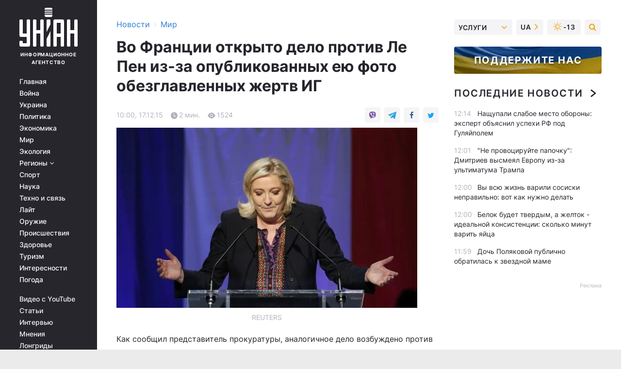

--- FILE ---
content_type: text/html; charset=UTF-8
request_url: https://www.unian.net/world/1214735-vo-frantsii-otkryito-delo-protiv-le-pen-iz-za-opublikovannyih-eyu-foto-obezglavlennyih-jertv-ig.html
body_size: 30635
content:
    <!doctype html><html lang="ru"><head><meta charset="utf-8"><meta name="viewport" content="width=device-width, initial-scale=1.0, maximum-scale=2"><title>Во Франции открыто дело против Ле Пен из-за опубликованных ею фото обезглавленных жертв ИГ</title><meta name="description" content="Во Франции открыто дело против Ле Пен из-за опубликованных ею фото обезглавленных жертв ИГ. Сегодняшние новости и события за 17 декабря 2015 от агентства УНИАН"/><meta name="keywords" content="Новости мира, фото, Twitter, жертв, Франции, фотографий, фотографии, изображением, Марин, выложила, расследование, которого, обезглавленных, против, слова, дело, журналиста, проиграла, туре, партия, выборов, региональных, Премьер, Манюэль, Вальс, втором, министр, поллы, также, экзит, недопустимой"/><meta name="theme-color" content="#28282d"><link rel="manifest" href="https://www.unian.net/manifest.json"><link rel="shortcut icon" href="https://www.unian.net/favicon.ico"/><meta property="fb:page_id" content="112821225446278"/><meta property="fb:app_id" content="1728296543975266"/><meta name="application-name" content="УНИАН"><meta name="apple-mobile-web-app-title" content="УНИАН"><meta name="apple-itunes-app" content="app-id=840099366, affiliate-data=ct=smartbannerunian"><link rel="mask-icon" href="https://www.unian.net/images/safari-pinned-tab.svg" color="#28282d"><link rel="apple-touch-icon" href="https://www.unian.net/images/apple-touch-icon.png"><link rel="apple-touch-icon" sizes="76x76" href="https://www.unian.net/images/apple-touch-icon-76x76.png"><link rel="apple-touch-icon" sizes="120x120" href="https://www.unian.net/images/apple-touch-icon-120x120.png"><link rel="apple-touch-icon" sizes="152x152" href="https://www.unian.net/images/apple-touch-icon-152x152.png"><link rel="apple-touch-icon" sizes="180x180" href="https://www.unian.net/images/apple-touch-icon-180x180.png"><link rel="preconnect" href="https://get.optad360.io/" crossorigin><link rel="preconnect" href="https://images.unian.net/" crossorigin><link rel="preconnect" href="https://membrana-cdn.media/" crossorigin><link rel="preconnect" href="https://www.googletagmanager.com/" crossorigin><link rel="preconnect" href="https://static.cloudflareinsights.com" crossorigin><link rel="preconnect" href="https://securepubads.g.doubleclick.net" crossorigin><link rel="preconnect" href="https://pagead2.googlesyndication.com/" crossorigin><link rel="dns-prefetch" href="https://i.ytimg.com/"><link rel="dns-prefetch" href="https://1plus1.video/"><link rel="dns-prefetch" href="https://ls.hit.gemius.pl"><link rel="dns-prefetch" href="https://jsc.idealmedia.io/"><link rel="dns-prefetch" href="https://gaua.hit.gemius.pl/"><link rel="dns-prefetch" href="https://cm.g.doubleclick.net/"><link rel="dns-prefetch" href="https://fonts.googleapis.com/"><link rel="dns-prefetch" href="https://ep2.adtrafficquality.google/"><link rel="dns-prefetch" href="https://ep1.adtrafficquality.google/"><meta property="og:image:width" content="1000"><meta property="og:image:height" content="545"><meta property="og:image:type" content="image/jpeg"><meta property="og:url" content="https://www.unian.net/world/1214735-vo-frantsii-otkryito-delo-protiv-le-pen-iz-za-opublikovannyih-eyu-foto-obezglavlennyih-jertv-ig.html"/><meta property="og:title" content="Во Франции открыто дело против Ле Пен из-за опубликованных ею фото обезглавленных жертв ИГ"/><meta property="og:description" content="Французская прокуратура начала расследование в отношении лидера праворадикальной партии Национальной фронт (НФ) Марин Ле Пен, выложившей в Twitter фотографии обезглавленных жертв джихадистской группировки ИГ.
"/><meta property="og:type" content="article"/><meta property="og:image" content="https://images.unian.net/photos/2015_12/thumb_files/1000_545_1450037852-4337.jpg?1"/><meta property="og:published_time" content="2015-12-17T10:00:56+02:00"><meta property="og:modified_time" content="2015-12-17T10:00:56+02:00"><meta property="og:section" content="Мир"><meta name="twitter:card" content="summary_large_image"/><meta name="twitter:site" content="@unian"/><meta name="twitter:title" content="Во Франции открыто дело против Ле Пен из-за опубликованных ею фото обезглавленных жертв ИГ"/><meta name="twitter:description" content="Французская прокуратура начала расследование в отношении лидера праворадикальной партии Национальной фронт (НФ) Марин Ле Пен, выложившей в Twitter фотографии обезглавленных жертв джихадистской группировки ИГ.
"><meta name="twitter:creator" content="@unian"/><meta name="twitter:image" content="https://images.unian.net/photos/2015_12/thumb_files/1000_545_1450037852-4337.jpg?1"/><meta name="twitter:image:src" content="https://images.unian.net/photos/2015_12/thumb_files/1000_545_1450037852-4337.jpg?1"/><meta name="twitter:domain" content="www.unian.net"/><meta name="robots" content="index, follow, max-image-preview:large"><meta name="telegram:channel" content="@uniannet"><script>
        function loadVideoNts(url) {
            var script = document.createElement('script');
            script.async = true;
            script.src = url;
            document.head.appendChild(script);
        }
        function handleIntersection(entries, observer) {
            entries.forEach(function (entry) {
                if (entry.isIntersecting) {
                    var videoWrapper = entry.target;
                    observer.unobserve(videoWrapper);

                    window.notsyCmd = window.notsyCmd || [];
                    window.notsyCmd.push(function () {
                        window.notsyInit({
                            pageVersionAutodetect: true,
                            targeting: [['site_section', 'world']]
                        });
                    });

                    videoWrapper.setAttribute('data-loaded', 'true');
                    observer.disconnect(); // Припиняємо спостереження, коли блок був досягнутий

                    // Завантажуємо скрипт після досягнення блока
                    loadVideoNts('https://cdn.membrana.media/uni/ym.js');
                }
            });
        }

        var options = {
            root: null,
            rootMargin: '0px',
            threshold: 0.1
        };

        var observerMembr = new IntersectionObserver(handleIntersection, options);

        document.addEventListener('DOMContentLoaded', function () {
            var videoWrapper = document.querySelector('.nts-video-wrapper:not([data-loaded])');
            if (videoWrapper) {
                observerMembr.observe(videoWrapper);
            }
        });

    </script><link rel="alternate" href="https://www.unian.net/world/1214735-vo-frantsii-otkryito-delo-protiv-le-pen-iz-za-opublikovannyih-eyu-foto-obezglavlennyih-jertv-ig.html" hreflang="x-default"/><link href="https://www.unian.net/world/amp-1214735-vo-frantsii-otkryito-delo-protiv-le-pen-iz-za-opublikovannyih-eyu-foto-obezglavlennyih-jertv-ig.html" rel="amphtml"><link rel="canonical" href="https://www.unian.net/world/1214735-vo-frantsii-otkryito-delo-protiv-le-pen-iz-za-opublikovannyih-eyu-foto-obezglavlennyih-jertv-ig.html"><link rel="preload" as="font" type="font/woff" crossorigin="anonymous" href="https://www.unian.net/build/assets/fonts/Inter/Inter-Bold.woff"><link rel="preload" as="font" type="font/woff" crossorigin="anonymous" href="https://www.unian.net/build/assets/fonts/Inter/Inter-Medium.woff"><link rel="preload" as="font" type="font/woff" crossorigin="anonymous" href="https://www.unian.net/build/assets/fonts/Inter/Inter-Regular.woff"><link rel="preload" as="font" type="font/woff" crossorigin="anonymous" href="https://www.unian.net/build/assets/fonts/Inter/Inter-SemiBold.woff"><style id="top"> *{margin:0;padding:0}body{font-size:14px;line-height:1.5}html{font-family:sans-serif;-ms-text-size-adjust:100%;-webkit-text-size-adjust:100%;-webkit-tap-highlight-color:rgba(0,0,0,0)}[class*=" icon-"],[class^=icon-],html{-webkit-font-smoothing:antialiased}a,img{border:none;outline:none}*{box-sizing:border-box;-webkit-box-sizing:border-box;-moz-box-sizing:border-box}@media (max-width:1184px){.nano-mob>.nano-content-mob{position:absolute;overflow:scroll;overflow-x:hidden;right:0;bottom:0}.nano-mob>.nano-content-mob::-webkit-scrollbar{display:none}.has-scrollbar>.nano-content-mob::-webkit-scrollbar{display:block}.nano-mob>.nano-pane{display:none!important;background:rgba(0,0,0,.25);position:absolute;width:10px;right:0;top:0;bottom:0;visibility:hidden;opacity:.01;-webkit-transition:.2s;-moz-transition:.2s;-o-transition:.2s;transition:.2s;border-radius:5px}.nano-mob>.nano-pane>.nano-slider{display:none;background:#444;position:relative;margin:0 1px;border-radius:3px}}@media (min-width:1185px){.nano-mob>.nano-content{-moz-appearance:none}.hidden-lg{display:none!important}.nano:not(.nano-mob)>.nano-content{position:absolute;overflow:auto;overflow-x:hidden;top:0;right:-12px!important;bottom:0;left:0}}.app-banner{padding:12px 26px 12px 16px;max-width:240px;height:320px;position:relative;margin:0 auto}.app-banner__title{font-weight:700;font-size:24px;line-height:28px;color:#efa205;margin-bottom:8px}.app-banner__text{font-weight:500;font-size:16px;line-height:20px;color:#fff}.app-banner__bottom{position:absolute;bottom:0;display:flex;justify-content:space-between;width:100%;left:0;padding:12px 16px}.app-banner__btn{height:36px;width:calc(50% - 4px);border:2px solid #efa205;border-radius:8px;text-align:center;line-height:30px}</style><link rel="stylesheet" href="https://www.unian.net/build/post.25f14eadfe90cdfe026eadb8063872ef.css"><style>
        .nts-video {width: 100%; height: calc(100vw / 16 * 9); max-height: 270px; margin: 10px auto; }
        .nts-video-wrapper {max-width: 670px;background: #383842;padding: 8px 16px 16px;border-radius: 4px;margin : 16px 0;overflow: hidden}
        .nts-video-label svg{margin-right: 8px;}
        .nts-video-label {font-weight: 600;font-size: 16px;line-height: 24px;align-self: start;letter-spacing: 0.08em;text-transform: uppercase;color: #B2B2BD;flex-start;align-items: center;
            display: flex;}

        @media (min-width: 1024px) {
            .nts-video {height: 360px; max-height: 360px;    margin-bottom: unset;}
        }
        @media (max-width: 1200px) {


        }

    </style><script type="application/ld+json">{"@context":"https:\/\/schema.org","@type":"NewsArticle","headline":"Во Франции открыто дело против Ле Пен из-за опубликованных ею фото обезглавленных жертв ИГ","description":"Французская прокуратура начала расследование в отношении лидера праворадикальной партии Национальной фронт (НФ) Марин Ле Пен, выложившей в Twitter фотографии обезглавленных жертв джихадистской группировки ИГ.","articleSection":"Мир","inLanguage":"ru","isAccessibleForFree":true,"datePublished":"2015-12-17T10:00:56+02:00","dateModified":"2015-12-17T10:00:56+02:00","mainEntityOfPage":{"@type":"WebPage","@id":"https:\/\/www.unian.net\/world\/1214735-vo-frantsii-otkryito-delo-protiv-le-pen-iz-za-opublikovannyih-eyu-foto-obezglavlennyih-jertv-ig.html"},"image":{"@type":"ImageObject","url":"https:\/\/images.unian.net\/photos\/2015_12\/thumb_files\/1200_0_1450037852-4337.jpg"},"publisher":{"@type":"Organization","name":"УНИАН","legalName":"Украинское независимое информационное агентство УНИАН","url":"https:\/\/www.unian.net\/","sameAs":["https:\/\/www.facebook.com\/uniannet\/","https:\/\/www.facebook.com\/UNIAN.ua","https:\/\/www.facebook.com\/unian.ukraine","https:\/\/www.facebook.com\/pogoda.unian\/","https:\/\/www.facebook.com\/devichnikunian\/","https:\/\/www.facebook.com\/starsunian\/","https:\/\/x.com\/unian","https:\/\/t.me\/uniannet","https:\/\/invite.viber.com\/?g2=AQA%2Fnf2OzxyI50pG6plG5XH2%2FokWAnOf0dNcAMevia2uE9z%2FYouMau7DjYf%2B06f1&lang=ru","https:\/\/www.youtube.com\/@unian","https:\/\/www.youtube.com\/@unian_tv","https:\/\/uk.wikipedia.org\/wiki\/%D0%A3%D0%9D%D0%86%D0%90%D0%9D","https:\/\/ru.wikipedia.org\/wiki\/%D0%A3%D0%9D%D0%98%D0%90%D0%9D","https:\/\/www.linkedin.com\/company\/96838031\/"],"foundingDate":1993,"logo":{"@type":"ImageObject","url":"https:\/\/www.unian.net\/images\/unian_schema.png","width":95,"height":60},"address":{"@type":"PostalAddress","streetAddress":"ул. Кириловская 23","addressLocality":"Киев","postalCode":"01001","addressCountry":"UA"},"contactPoint":{"@type":"ContactPoint","email":"unian.headquoters@unian.net","telephone":"+38-044-498-07-60","contactType":"headquoters","areaServed":"UA","availableLanguage":["uk-UA","ru-UA","en-UA"]}},"name":"УНИАН редакция","author":{"@type":"Person","0":"УНИАН редакция"},"articleBody":"REUTERS\r\n\r\n\r\nКак сообщил представитель прокуратуры, аналогичное дело возбуждено против депутата от НФ Жильбера Коллара, передает Deutsche Welle.\r\n\r\nВ прокуратуре уточнили, что расследование проводится по факту &quot;распространения фотографий, содержащих насилие&quot;.\r\n\r\nРанее Ле Пен выложила на своем аккаунте в Twitter фото трех предполагаемых жертв ИГ в оранжевых костюмах пленников. На одной из фотографий изображен обезглавленный труп вместе с отрезанной головой, на другой - пленник в клетке, которого сжигают живьем, а на третьей - мужчина, которого давит танк. Ле Пен снабдила эти фото подписью: &quot;Вот ЭТО - ИГ&quot;.\r\n\r\nТаким образом лидер НФ отреагировала на слова известного журналиста Жан-Жака Бурдена, который в одном из интервью провел параллели между &laquo;Исламским государством&raquo; и &laquo;Национальным фронтом&raquo;. Ле Пен назвала эти слова &quot;недопустимой выходкой&quot; и выложила в Twitter указанные фото с изображением жертв джихадистов.\r\n\r\nЧитайте такжеВо Франции во втором туре региональных выборов партия Ле Пен проиграла - экзит-поллы\r\n\r\nПремьер-министр Франции Манюэль Вальс также осудил обнародование в Twitter &quot;отвратительных фото&quot;, назвав эти действия &quot;политической и моральной ошибкой&quot; и &quot;неуважением к жертвам&quot;.\r\n\r\nРодители казненного джихадистами в Сирии американского журналиста Джеймса Фоули выразили глубокое возмущение по поводу публикации в Twitter фотографии с изображением обезглавленного трупа их сына и потребовали незамедлительно удалить ее. Марин Ле Пен, однако, пока не убрала скандальные снимки со своего аккаунта."}</script><script type="application/ld+json">{"@context":"https:\/\/schema.org","@type":"BreadcrumbList","itemListElement":[{"@type":"ListItem","position":1,"item":{"@id":"https:\/\/www.unian.net\/","name":"Новости"}},{"@type":"ListItem","position":2,"item":{"@id":"https:\/\/www.unian.net\/world","name":"Мир"}},{"@type":"ListItem","position":3,"item":{"@id":"https:\/\/www.unian.net\/world\/1214735-vo-frantsii-otkryito-delo-protiv-le-pen-iz-za-opublikovannyih-eyu-foto-obezglavlennyih-jertv-ig.html","name":"Во Франции открыто дело против Ле Пен из-за опубликованных ею фото обезглавленных жертв ИГ"}}]}</script><link rel="alternate" type="application/rss+xml" href="https://rss.unian.net/site/gplay_57_rus.rss"/><script type="application/ld+json">{"@context":"https:\/\/schema.org","@type":"SoftwareApplication","name":"УНИАН","operatingSystem":"iOS 13.0 or later","applicationCategory":"BusinessApplication","offers":{"@type":"Offer","price":"0","priceCurrency":"USD"}}</script><script type="application/ld+json">{"@context":"https:\/\/schema.org","@type":"SoftwareApplication","name":"УНИАН","operatingSystem":"ANDROID","applicationCategory":"BusinessApplication","offers":{"@type":"Offer","price":"0","priceCurrency":"USD"}}</script><script type="application/ld+json">{"@context":"https:\/\/schema.org","@type":"Organization","name":"УНИАН","legalName":"Украинское независимое информационное агентство УНИАН","url":"https:\/\/www.unian.net\/","sameAs":["https:\/\/www.facebook.com\/uniannet\/","https:\/\/www.facebook.com\/UNIAN.ua","https:\/\/www.facebook.com\/unian.ukraine","https:\/\/www.facebook.com\/pogoda.unian\/","https:\/\/www.facebook.com\/devichnikunian\/","https:\/\/www.facebook.com\/starsunian\/","https:\/\/x.com\/unian","https:\/\/t.me\/uniannet","https:\/\/invite.viber.com\/?g2=AQA%2Fnf2OzxyI50pG6plG5XH2%2FokWAnOf0dNcAMevia2uE9z%2FYouMau7DjYf%2B06f1&lang=ru","https:\/\/www.youtube.com\/@unian","https:\/\/www.youtube.com\/@unian_tv","https:\/\/uk.wikipedia.org\/wiki\/%D0%A3%D0%9D%D0%86%D0%90%D0%9D","https:\/\/ru.wikipedia.org\/wiki\/%D0%A3%D0%9D%D0%98%D0%90%D0%9D","https:\/\/www.linkedin.com\/company\/96838031\/"],"foundingDate":1993,"logo":{"@type":"ImageObject","url":"https:\/\/www.unian.net\/images\/unian_schema.png","width":95,"height":60},"address":{"@type":"PostalAddress","streetAddress":"ул. Кириловская 23","addressLocality":"Киев","postalCode":"01001","addressCountry":"UA"},"contactPoint":{"@type":"ContactPoint","email":"unian.headquoters@unian.net","telephone":"+38-044-498-07-60","contactType":"headquoters","areaServed":"UA","availableLanguage":["uk-UA","ru-UA","en-UA"]}}</script><script type="application/ld+json">{"@context":"https:\/\/schema.org","@type":"NewsMediaOrganization","name":"УНИАН","legalName":"Украинское независимое информационное агентство УНИАН","url":"https:\/\/www.unian.net\/","sameAs":["https:\/\/www.facebook.com\/uniannet\/","https:\/\/www.facebook.com\/UNIAN.ua","https:\/\/www.facebook.com\/unian.ukraine","https:\/\/www.facebook.com\/pogoda.unian\/","https:\/\/www.facebook.com\/devichnikunian\/","https:\/\/www.facebook.com\/starsunian\/","https:\/\/x.com\/unian","https:\/\/t.me\/uniannet","https:\/\/invite.viber.com\/?g2=AQA%2Fnf2OzxyI50pG6plG5XH2%2FokWAnOf0dNcAMevia2uE9z%2FYouMau7DjYf%2B06f1&lang=ru","https:\/\/www.youtube.com\/@unian","https:\/\/www.youtube.com\/@unian_tv","https:\/\/uk.wikipedia.org\/wiki\/%D0%A3%D0%9D%D0%86%D0%90%D0%9D","https:\/\/ru.wikipedia.org\/wiki\/%D0%A3%D0%9D%D0%98%D0%90%D0%9D","https:\/\/www.linkedin.com\/company\/96838031\/"],"foundingDate":1993,"logo":{"@type":"ImageObject","url":"https:\/\/www.unian.net\/images\/unian_schema.png","width":95,"height":60},"address":{"@type":"PostalAddress","streetAddress":"ул. Кириловская 23","addressLocality":"Киев","postalCode":"01001","addressCountry":"UA"},"contactPoint":{"@type":"ContactPoint","email":"unian.headquoters@unian.net","telephone":"+38-044-498-07-60","contactType":"headquoters","areaServed":"UA","availableLanguage":["uk-UA","ru-UA","en-UA"]}}</script><script type="application/ld+json">{"@context":"https:\/\/schema.org","@type":"WebSite","name":"Украинское независимое информационное агентство УНИАН","alternateName":"УНИАН","url":"https:\/\/www.unian.net\/","potentialAction":{"@type":"SearchAction","target":"https:\/\/www.unian.net\/search?q={search_term_string}","query-input":"required name=search_term_string"},"author":{"@type":"NewsMediaOrganization","name":"УНИАН","legalName":"Украинское независимое информационное агентство УНИАН","url":"https:\/\/www.unian.net\/","sameAs":["https:\/\/www.facebook.com\/uniannet\/","https:\/\/www.facebook.com\/UNIAN.ua","https:\/\/www.facebook.com\/unian.ukraine","https:\/\/www.facebook.com\/pogoda.unian\/","https:\/\/www.facebook.com\/devichnikunian\/","https:\/\/www.facebook.com\/starsunian\/","https:\/\/x.com\/unian","https:\/\/t.me\/uniannet","https:\/\/invite.viber.com\/?g2=AQA%2Fnf2OzxyI50pG6plG5XH2%2FokWAnOf0dNcAMevia2uE9z%2FYouMau7DjYf%2B06f1&lang=ru","https:\/\/www.youtube.com\/@unian","https:\/\/www.youtube.com\/@unian_tv","https:\/\/uk.wikipedia.org\/wiki\/%D0%A3%D0%9D%D0%86%D0%90%D0%9D","https:\/\/ru.wikipedia.org\/wiki\/%D0%A3%D0%9D%D0%98%D0%90%D0%9D","https:\/\/www.linkedin.com\/company\/96838031\/"],"foundingDate":1993,"logo":{"@type":"ImageObject","url":"https:\/\/www.unian.net\/images\/unian_schema.png","width":95,"height":60},"address":{"@type":"PostalAddress","streetAddress":"ул. Кириловская 23","addressLocality":"Киев","postalCode":"01001","addressCountry":"UA"},"contactPoint":{"@type":"ContactPoint","email":"unian.headquoters@unian.net","telephone":"+38-044-498-07-60","contactType":"headquoters","areaServed":"UA","availableLanguage":["uk-UA","ru-UA","en-UA"]}},"creator":{"@type":"NewsMediaOrganization","name":"УНИАН","legalName":"Украинское независимое информационное агентство УНИАН","url":"https:\/\/www.unian.net\/","sameAs":["https:\/\/www.facebook.com\/uniannet\/","https:\/\/www.facebook.com\/UNIAN.ua","https:\/\/www.facebook.com\/unian.ukraine","https:\/\/www.facebook.com\/pogoda.unian\/","https:\/\/www.facebook.com\/devichnikunian\/","https:\/\/www.facebook.com\/starsunian\/","https:\/\/x.com\/unian","https:\/\/t.me\/uniannet","https:\/\/invite.viber.com\/?g2=AQA%2Fnf2OzxyI50pG6plG5XH2%2FokWAnOf0dNcAMevia2uE9z%2FYouMau7DjYf%2B06f1&lang=ru","https:\/\/www.youtube.com\/@unian","https:\/\/www.youtube.com\/@unian_tv","https:\/\/uk.wikipedia.org\/wiki\/%D0%A3%D0%9D%D0%86%D0%90%D0%9D","https:\/\/ru.wikipedia.org\/wiki\/%D0%A3%D0%9D%D0%98%D0%90%D0%9D","https:\/\/www.linkedin.com\/company\/96838031\/"],"foundingDate":1993,"logo":{"@type":"ImageObject","url":"https:\/\/www.unian.net\/images\/unian_schema.png","width":95,"height":60},"address":{"@type":"PostalAddress","streetAddress":"ул. Кириловская 23","addressLocality":"Киев","postalCode":"01001","addressCountry":"UA"},"contactPoint":{"@type":"ContactPoint","email":"unian.headquoters@unian.net","telephone":"+38-044-498-07-60","contactType":"headquoters","areaServed":"UA","availableLanguage":["uk-UA","ru-UA","en-UA"]}},"publisher":{"@type":"NewsMediaOrganization","name":"УНИАН","legalName":"Украинское независимое информационное агентство УНИАН","url":"https:\/\/www.unian.net\/","sameAs":["https:\/\/www.facebook.com\/uniannet\/","https:\/\/www.facebook.com\/UNIAN.ua","https:\/\/www.facebook.com\/unian.ukraine","https:\/\/www.facebook.com\/pogoda.unian\/","https:\/\/www.facebook.com\/devichnikunian\/","https:\/\/www.facebook.com\/starsunian\/","https:\/\/x.com\/unian","https:\/\/t.me\/uniannet","https:\/\/invite.viber.com\/?g2=AQA%2Fnf2OzxyI50pG6plG5XH2%2FokWAnOf0dNcAMevia2uE9z%2FYouMau7DjYf%2B06f1&lang=ru","https:\/\/www.youtube.com\/@unian","https:\/\/www.youtube.com\/@unian_tv","https:\/\/uk.wikipedia.org\/wiki\/%D0%A3%D0%9D%D0%86%D0%90%D0%9D","https:\/\/ru.wikipedia.org\/wiki\/%D0%A3%D0%9D%D0%98%D0%90%D0%9D","https:\/\/www.linkedin.com\/company\/96838031\/"],"foundingDate":1993,"logo":{"@type":"ImageObject","url":"https:\/\/www.unian.net\/images\/unian_schema.png","width":95,"height":60},"address":{"@type":"PostalAddress","streetAddress":"ул. Кириловская 23","addressLocality":"Киев","postalCode":"01001","addressCountry":"UA"},"contactPoint":{"@type":"ContactPoint","email":"unian.headquoters@unian.net","telephone":"+38-044-498-07-60","contactType":"headquoters","areaServed":"UA","availableLanguage":["uk-UA","ru-UA","en-UA"]}},"datePublished":"2026-01-18T12:31:58+02:00","dateModified":"2026-01-18T12:31:58+02:00","inLanguage":"ru"}</script><link href="https://www.googletagmanager.com/gtag/js?id=G-TECJ2YKWSJ" rel="preload" as="script"><script async src="https://www.googletagmanager.com/gtag/js?id=G-TECJ2YKWSJ"></script><script>window.dataLayer = window.dataLayer || [];function gtag(){dataLayer.push(arguments);}gtag('js', new Date());gtag('config', 'G-TECJ2YKWSJ');</script><script>(function(w,d,s,l,i){w[l]=w[l]||[];w[l].push({'gtm.start':new Date().getTime(),event:'gtm.js'});var f=d.getElementsByTagName(s)[0],j=d.createElement(s),dl=l!='dataLayer'?'&l='+l:'';j.async=true;j.src='https://www.googletagmanager.com/gtm.js?id='+i+dl;f.parentNode.insertBefore(j,f);})(window,document,'script','dataLayer','GTM-N24V2BL');</script></head><body class="home" data-infinite-scroll=""><div id="page_content" class="container main-wrap" data-page="1" data-page-max="50"><div class="main-column row m-0"><div class="col-lg-2 col-sm-12 prl0"><div class="main-menu"><div class="main-menu__content nano"><div class="nano-content"><div class="inside-nano-content"><a href="javascript:void(0);" id="trigger" class="menu-trigger hidden-lg" aria-label="menu"></a><div class="main-menu__logo"><a href="https://www.unian.net/"><img src="https://www.unian.net/images/unian-logo.svg" alt="Информационное агентство" width="120" height="80"/><div class="main-menu__logo-text">Информационное агентство</div></a></div><div class="hidden-lg main-menu__search"><div class="header-search__toggle hidden-lg" style="width: 15px; height: 19px"><i class="fa fa-search"></i></div><form method="GET" action="https://www.unian.net/search" class="header-search__form disactive"><div class="header-search__close hidden-lg">+</div><input type="text" name="q" aria-label="search" class="header-search__input" placeholder=" "/><input type="hidden" name="token" value="20590488"/><button type="submit" class="header-search__button" aria-label="search"><i class="fa fa-search"></i></button></form></div><nav class="main-menu__nav mp-menu nano nano-mob" id="mp-menu"><div class="main-menu__close hidden-lg">+</div><div class="nano-content nano-content-mob"><div class="mp-level main-menu__list"><ul><li class="main-menu__item"><a href="https://www.unian.net/">Главная</a></li><li class="main-menu__item"><a href="https://www.unian.net/war">Война</a></li><li class="main-menu__item"><a href="https://www.unian.net/society">Украина</a></li><li class="main-menu__item"><a href="https://www.unian.net/politics">Политика</a></li><li class="main-menu__item"><a href="https://www.unian.net/economics">Экономика</a></li><li class="main-menu__item"><a href="https://www.unian.net/world">Мир</a></li><li class="main-menu__item"><a href="https://www.unian.net/ecology">Экология</a></li><li class="main-menu__item has-submenu"><a href="javascript:void(0);">Регионы <i class="fa fa-angle-down"></i></a><div class="sub-level main-menu__sub-list"><ul><li><a href="https://www.unian.net/kyiv">Киев</a></li><li><a href="https://www.unian.net/lvov">Львов</a></li><li><a href="https://www.unian.net/dnepropetrovsk">Днепр</a></li><li><a href="https://www.unian.net/kharkiv">Харьков</a></li><li><a href="https://www.unian.net/odessa">Одесса</a></li></ul></div></li><li class="main-menu__item"><a href="https://sport.unian.net/">Спорт</a></li><li class="main-menu__item"><a href="https://www.unian.net/science">Наука</a></li><li class="main-menu__item"><a href="https://www.unian.net/techno">Техно и связь</a></li><li class="main-menu__item"><a href="https://www.unian.net/lite">Лайт</a></li><li class="main-menu__item"><a href="https://www.unian.net/weapons">Оружие</a></li><li class="main-menu__item"><a href="https://www.unian.net/incidents">Происшествия</a></li><li class="main-menu__item"><a href="https://health.unian.net/">Здоровье</a></li><li class="main-menu__item"><a href="https://www.unian.net/tourism">Туризм</a></li><li class="main-menu__item"><a href="https://www.unian.net/curiosities">Интересности</a></li><li class="main-menu__item"><a href="https://pogoda.unian.net">Погода</a></li></ul></div><div class="main-menu__services main-menu__list"><ul><li class="main-menu__item"><a href="https://www.unian.net/video-youtube">Видео с YouTube</a></li><li class="main-menu__item"><a href="https://www.unian.net/detail/publications">Статьи</a></li><li class="main-menu__item"><a href="https://www.unian.net/detail/interviews">Интервью</a></li><li class="main-menu__item"><a href="https://www.unian.net/detail/opinions">Мнения</a></li><li class="main-menu__item"><a href="https://www.unian.net/longrids">Лонгриды</a></li><li class="main-menu__item hidden-lg"><a href="https://www.unian.net/static/press/live">Пресс-центр</a></li><li class="main-menu__item has-submenu hidden-lg"><a href="javascript:void(0);">Услуги<i class="fa fa-angle-down"></i></a><div class="sub-level main-menu__sub-list"><ul><li><a href="https://www.unian.net/static/advertising/advert">Реклама на сайте</a></li><li><a href="https://www.unian.net/static/press/about">Пресс-центр</a></li><li><a href="https://photo.unian.net/">Фотобанк</a></li><li><a href="https://www.unian.net/static/monitoring/about">Мониторинг СМИ</a></li><li><a href="https://www.unian.net/static/subscription/products">Подписка на новости</a></li></ul></div></li></ul></div><div class="main-menu__services main-menu__list"><ul><li class="main-menu__item"><a href="https://www.unian.net/news/archive">Архив</a></li><li class="main-menu__item "><a href="https://www.unian.net/vacancy">Вакансии</a></li><li class="main-menu__item"><a href="https://www.unian.net/static/contacts">Контакты</a></li></ul></div></div></nav></div></div></div><div id="M473096ScriptRootC1436947" class="ideal-story" data-attribute="https://jsc.idealmedia.io/u/n/unian.net.1436947.js"></div></div></div><div class="col-lg-10 col-sm-12"><div class=" hot-news--negative"  ></div><div  class="running-line--negative"></div><div class="content-column"
											><div id="block_left_column_content" class="left-column sm-w-100"
																					 data-ajax-url="https://www.unian.net/world/1214735-vo-frantsii-otkryito-delo-protiv-le-pen-iz-za-opublikovannyih-eyu-foto-obezglavlennyih-jertv-ig.html"
																	><div class=" infinity-item"
         data-url="https://www.unian.net/world/1214735-vo-frantsii-otkryito-delo-protiv-le-pen-iz-za-opublikovannyih-eyu-foto-obezglavlennyih-jertv-ig.html"
         data-title="Во Франции открыто дело против Ле Пен из-за опубликованных ею фото обезглавленных жертв ИГ"
         data-io-article-url="https://www.unian.net/world/1214735-vo-frantsii-otkryito-delo-protiv-le-pen-iz-za-opublikovannyih-eyu-foto-obezglavlennyih-jertv-ig.html"
         data-prev-url="https://www.unian.net/world"
    ><div class="article "><div class="top-bredcr "><div class="breadcrumbs"><ol vocab="https://schema.org/" typeof="BreadcrumbList"><li property="itemListElement" typeof="ListItem"><a property="item" typeof="WebPage"
               href="/detail/all_news"><span
                        property="name">  Новости</span></a><meta property="position" content="1"></li><li><span>›</span></li><li property="itemListElement" typeof="ListItem"><a property="item" typeof="WebPage"
                   href="https://www.unian.net/world"><span
                            property="name">  Мир</span></a><meta property="position" content="2"></li></ol></div></div><h1>Во Франции открыто дело против Ле Пен из-за опубликованных ею фото обезглавленных жертв ИГ</h1><div class="article__info    "><div><div class="article__info-item time ">10:00, 17.12.15</div><span class="article__info-item comments"><i class="unian-read"></i>
                                2 мин.
                            </span><span class="article__info-item views"><i class="unian-eye"></i><span id="js-views-1214735"></span><script>
    function CreateRequest() {
        var Request = false;

        if (window.XMLHttpRequest) {
            //Gecko-совместимые браузеры, Safari, Konqueror
            Request = new XMLHttpRequest();
        } else if (window.ActiveXObject) {
            //Internet explorer
            try {
                Request = new ActiveXObject("Microsoft.XMLHTTP");
            } catch (CatchException) {
                Request = new ActiveXObject("Msxml2.XMLHTTP");
            }
        }

        if (!Request) {
            return null;
        }

        return Request;
    }

    /*
        Функция посылки запроса к файлу на сервере
        r_method  - тип запроса: GET или POST
        r_path    - путь к файлу
        r_args    - аргументы вида a=1&b=2&c=3...
        r_handler - функция-обработчик ответа от сервера
    */
    function SendRequest(r_method, r_path, r_args, r_handler) {
        //Создаём запрос
        var Request = CreateRequest();

        //Проверяем существование запроса еще раз
        if (!Request) {
            return;
        }

        //Назначаем пользовательский обработчик
        Request.onreadystatechange = function() {
            //Если обмен данными завершен
            if (Request.readyState == 4) {
                if (Request.status == 200) {
                    //Передаем управление обработчику пользователя
                    r_handler(Request);
                }
            }
        }

        //Проверяем, если требуется сделать GET-запрос
        if (r_method.toLowerCase() == "get" && r_args.length > 0)
            r_path += "?" + r_args;

        //Инициализируем соединение
        Request.open(r_method, r_path, true);

        if (r_method.toLowerCase() == "post") {
            //Если это POST-запрос

            //Устанавливаем заголовок
            Request.setRequestHeader("Content-Type","application/x-www-form-urlencoded; charset=utf-8");
            //Посылаем запрос
            Request.send(r_args);
        } else {
            //Если это GET-запрос
            Request.responseType = 'json';
            //Посылаем нуль-запрос
            Request.send(null);
        }
    }

    //Создаем функцию обработчик
    var Handler = function(Request) {
        document.getElementById("js-views-1214735").innerHTML = ' ' + Request.response.views;
    }

    //Отправляем запрос
    SendRequest("GET", '/ajax/views/1214735', "", Handler);
</script></span></div><div class="article-shares " data-url="https://www.unian.net/world/1214735-vo-frantsii-otkryito-delo-protiv-le-pen-iz-za-opublikovannyih-eyu-foto-obezglavlennyih-jertv-ig.html"><div class="social-likes"><a href="viber://forward?text=https://www.unian.net/world/1214735-vo-frantsii-otkryito-delo-protiv-le-pen-iz-za-opublikovannyih-eyu-foto-obezglavlennyih-jertv-ig.html" class="vb" rel="nofollow noopener"><i class="unian-viber"></i></a><a href="https://telegram.me/share/url?url=https://www.unian.net/world/1214735-vo-frantsii-otkryito-delo-protiv-le-pen-iz-za-opublikovannyih-eyu-foto-obezglavlennyih-jertv-ig.html" class="tg" rel="nofollow noopener"><i class="unian-telegramm"></i></a><a href="https://www.facebook.com/sharer.php?u=https://www.unian.net/world/1214735-vo-frantsii-otkryito-delo-protiv-le-pen-iz-za-opublikovannyih-eyu-foto-obezglavlennyih-jertv-ig.html" class="fb" rel="nofollow noopener"><i class="fa fa-facebook"></i></a><a href="https://twitter.com/share?&url=https://www.unian.net/world/1214735-vo-frantsii-otkryito-delo-protiv-le-pen-iz-za-opublikovannyih-eyu-foto-obezglavlennyih-jertv-ig.html&text=Во Франции открыто дело против Ле Пен из-за опубликованных ею фото обезглавленных жертв ИГ" class="tw" rel="nofollow noopener"><i class="fa fa-twitter"></i></a></div></div></div><div class="article-text  "><div class="photo_block " style="width:620px;"><img alt="REUTERS" height="371" src="[data-uri]" title="REUTERS" width="620" data-src="https://images.unian.net/photos/2015_12/1450037852-4337.jpg" class="lazy"><div class="subscribe_photo_text">REUTERS</div></div><p>Как сообщил представитель прокуратуры, аналогичное дело возбуждено против депутата от НФ Жильбера Коллара, передает <a href="http://www.dw.com/ru/%D0%BF%D1%80%D0%BE%D0%BA%D1%83%D1%80%D0%B0%D1%82%D1%83%D1%80%D0%B0-%D0%B7%D0%B0%D0%B2%D0%B5%D0%BB%D0%B0-%D0%B4%D0%B5%D0%BB%D0%BE-%D0%BF%D1%80%D0%BE%D1%82%D0%B8%D0%B2-%D0%BC%D0%B0%D1%80%D0%B8%D0%BD-%D0%BB%D0%B5-%D0%BF%D0%B5%D0%BD-%D0%B8%D0%B7-%D0%B7%D0%B0-%D1%84%D0%BE%D1%82%D0%BE-%D0%B6%D0%B5%D1%80%D1%82%D0%B2-%D0%B8%D0%B3/a-18923537" target="_blank" rel="nofollow noopener">Deutsche Welle</a>.</p><p>В прокуратуре уточнили, что расследование проводится по факту "распространения фотографий, содержащих насилие".</p><p>Ранее Ле Пен выложила на своем аккаунте в <a href="https://twitter.com/MLP_officiel/status/677041935903780865" target="_blank" rel="nofollow noopener">Twitter</a> фото трех предполагаемых жертв ИГ в оранжевых костюмах пленников. На одной из фотографий изображен обезглавленный труп вместе с отрезанной головой, на другой - пленник в клетке, которого сжигают живьем, а на третьей - мужчина, которого давит танк. Ле Пен снабдила эти фото подписью: "Вот ЭТО - ИГ".</p><div><div class="nts-video-wrapper"><div class="nts-video-label"><svg xmlns="http://www.w3.org/2000/svg" width="24" height="24" viewbox="0 0 24 24" fill="none"><path d="M17 12L9 16L9 8L17 12Z" fill="#B2B2BD"></path><rect x="0.5" y="0.5" width="23" height="23" rx="11.5" stroke="#B2B2BD"></rect></svg>Видео дня</div><div class="opt-video" id=""></div></div></div><p>Таким образом лидер НФ отреагировала на слова известного журналиста Жан-Жака Бурдена, который в одном из интервью провел параллели между «Исламским государством» и «Национальным фронтом». Ле Пен назвала эти слова "недопустимой выходкой" и выложила в Twitter указанные фото с изображением жертв джихадистов.</p><p><a target="_blank" class="read-also" data-src="" href="https://www.unian.net/world/1210947-vo-frantsii-vo-vtorom-ture-regionalnyih-vyiborov-partiya-le-pen-proigrala-ekzit-pollyi.html?utm_source=unian&amp;utm_medium=related_news&amp;utm_campaign=related_news_in_post"><span class="read-also-text">Читайте также</span><span class="read-also-info">Во Франции во втором туре региональных выборов партия Ле Пен проиграла - экзит-поллы</span></a></p><p>Премьер-министр Франции Манюэль Вальс также осудил обнародование в Twitter "отвратительных фото", назвав эти действия "политической и моральной ошибкой" и "неуважением к жертвам".</p><p>Родители казненного джихадистами в Сирии американского журналиста Джеймса Фоули выразили глубокое возмущение по поводу публикации в Twitter фотографии с изображением обезглавленного трупа их сына и потребовали незамедлительно удалить ее. Марин Ле Пен, однако, пока не убрала скандальные снимки со своего аккаунта.</p></div><a href="https://donate.unian.net" class="support-post"><span class="support-post__text">Помогите проекту</span><span class="support-post__btn">Поддержите нас</span></a><div class="article-bottom  "><div class="social-btn-bottom"><a href="https://t.me/uniannet" class="social-btn-bottom__item tg"
       target="_blank" rel="nofollow noopener"><i class="unian-telegramm"></i><span>Читать УНИАН в Telegram</span></a><a href="https://www.facebook.com/UNIAN.net" class="social-btn-bottom__item fb"
       target="_blank" rel="nofollow noopener"><i class="unian-fb"></i><span>Читать УНИАН в Facebook</span></a></div></div><div class="partner-news margin-top-20"     style="height: 520px"  ><div class="title-without-border black">
    Новости партнеров
</div><div class="  article-bottom-gallery-slider"><iframe data-src="/content/li-987-rus.html" style="width:100%" loading="lazy" class="partners-iframe"
                height="470" frameborder="0" scrolling="no" title="partners news"></iframe></div></div></div></div></div><div id="block_right_column_content" class="right-column newsfeed  d-none d-md-block"

																							><div class="tools"><div class="dropdown tools__dropdown tools__item"><a href="javascript:void(0);" class="dropdown-toggle">
            Услуги
            <i class="fa fa-angle-down"></i></a><div class="dropdown-menu"><a class="dropdown__item" href="https://www.unian.net/static/advertising/advert">Реклама</a><a class="dropdown__item" href="https://www.unian.net/static/press/about">Пресс-центр</a><a class="dropdown__item" href="https://photo.unian.net/">Фотобанк</a><a class="dropdown__item" href="https://www.unian.net/static/monitoring/about">Мониторинг</a></div></div><div class="tools__item"><a href="https://www.unian.ua/" class="tools__link"><span>
                                     UA
                             </span><i class="fa fa-angle-right"></i></a></div><div class="tools__item" style="width: 69px; justify-content: center"><a               href="https://pogoda.unian.net"
              class="tools__link" id="unian_weather_widget"><i class="fa fa-sun-o mr-1"></i><div></div></a></div><div class="tools__item tools-search"><div class="tools-search__toggle"><i class="fa fa-search"></i></div><form method="GET" action="https://www.unian.net/search" class="tools-search__form"><input type="text" name="q" aria-label="search" class="tools-search__input" placeholder=" " maxlength="20"/><input type="hidden" name="token" value="334318453"/><button type="submit" class="tools-search__button" aria-label="search"><i class="fa fa-search"></i></button></form></div></div><a href="https://donate.unian.net  " class="support-unian">
            Поддержите нас
        </a><!-- Block all_news start --><div  data-vr-zone="all_right_news" class="block-base ajax-block-container"><section class="newsfeed-column"><a href="https://www.unian.net/detail/all_news" class="title-bordered">
        

                                                                                Последние новости
                                                            <i class="unian-arrow-more"></i></a><div
                                             data-block-ajax-url="https://www.unian.net/ajax/all_news?page_route=news_post_new"
                data-ajax-page="1"
                data-ajax-limit="75"
                data-counter=""
                    ><ul class="newsfeed__list "><li class="newsfeed__item"><span class="newsfeed__time">12:14</span><h3 class="newsfeed__link"><a href="https://www.unian.net/war/nashchupali-slaboe-mesto-oborony-ekspert-obyasnil-uspehi-rf-pod-gulyaypolem-13258785.html"  data-vr-contentbox="news_0">Нащупали слабое место обороны: эксперт объяснил успехи РФ под Гуляйполем</a></h3></li><li class="newsfeed__item"><span class="newsfeed__time">12:01</span><h3 class="newsfeed__link"><a href="https://www.unian.net/world/poshliny-trampa-dmitriev-vysmeyal-evropu-iz-za-ultimatuma-ssha-13258791.html"  data-vr-contentbox="news_1">"Не провоцируйте папочку": Дмитриев высмеял Европу из-за ультиматума Трампа</a></h3></li><li class="newsfeed__item"><span class="newsfeed__time">12:00</span><h3 class="newsfeed__link"><a href="https://www.unian.net/lite/advice/skolko-varit-sosiski-chtoby-legko-bylo-chistit-tochnoe-vremya-i-vazhnye-sekrety-13258740.html"  data-vr-contentbox="news_2">Вы всю жизнь варили сосиски неправильно: вот как нужно делать</a></h3></li><li class="newsfeed__item"><span class="newsfeed__time">12:00</span><h3 class="newsfeed__link"><a href="https://www.unian.net/lite/advice/skolko-varit-yayca-vkrutuyu-i-vsmyatku-zheltok-i-belok-budut-idealnymi-13258377.html"  data-vr-contentbox="news_3">Белок будет твердым, а желток - идеальной консистенции: сколько минут варить яйца</a></h3></li><li class="newsfeed__item"><span class="newsfeed__time">11:59</span><h3 class="newsfeed__link"><a href="https://www.unian.net/lite/stars/donka-polyakovoji-publichno-zvernulasya-do-zirkovoji-mami-13258779.html"  data-vr-contentbox="news_4">Дочь Поляковой публично обратилась к звездной маме</a></h3></li><li class="newsfeed__banner banner-fb"><span class="newsfeed__ad">Реклама</span><div class="bnr-block__bnr" style="height: 600px; overflow:hidden;"><!-- Banner UDF1 () start. --><div data-banner="[https://images.unian.net/photos/2021_04/1619793683-7224.png]" data-banner-link="[https://www.unian.net/pogoda/]" data-ad="/82479101/Unian.net_/UDF1_300x600" data-type="bnr" data-size="[[300, 600]]"></div><ins class="staticpubads89354" data-sizes-desktop="300x600" data-slot="14" data-type_oa="GDF1"></ins><!-- Banner UDF1 () end. --></div></li><li class="newsfeed__item"><span class="newsfeed__time">11:55</span><h3 class="newsfeed__link"><a href="https://www.unian.net/curiosities/modnye-shtory-6-stiley-shtor-ot-kotoryh-luchshe-otkazatsya-13258800.html"  data-vr-contentbox="news_5">Дизайнеры назвали 6 стилей штор, которые лучше не вешать у себя дома</a></h3></li><li class="newsfeed__item"><span class="newsfeed__time">11:44</span><h3 class="newsfeed__link"><a href="https://www.unian.net/weapons/uss-gerald-r-ford-samyy-sovremennyy-avianosec-ssha-stolknulsya-s-problemoy-zasoreniya-tualetov-13258767.html"  data-vr-contentbox="news_6">Туалетный коллапс: самый дорогой авианосец США "тонет" в бытовых проблемах</a></h3></li><li class="newsfeed__item"><span class="newsfeed__time">11:34</span><h3 class="newsfeed__link"><a href="https://www.unian.net/war/kupyansk-ekspert-raskryl-poteri-rossii-v-rayone-kupyanska-novosti-harkova-13258761.html"  data-vr-contentbox="news_7">Астрономическая цифра: эксперт раскрыл потери России в районе Купянска</a></h3></li><li class="newsfeed__item d-flex align-items-center w-100"><div class="newsfeed__time newsfeed__tg"><svg xmlns="http://www.w3.org/2000/svg" width="20" height="16" viewBox="0 0 20 16" fill="none"><path fill-rule="evenodd" clip-rule="evenodd" d="M1.36937 6.90067C6.73698 4.64981 10.3103 3.15417 12.1046 2.42856C17.2115 0.370208 18.285 0.0148083 18.9751 0C19.1285 0 19.4659 0.0296168 19.6959 0.207316C19.8799 0.355399 19.926 0.547908 19.9566 0.695991C19.9873 0.844074 20.018 1.15505 19.9873 1.39198C19.7112 4.20556 18.515 11.0322 17.9016 14.1715C17.6409 15.5043 17.1348 15.9485 16.644 15.993C15.5705 16.0818 14.7577 15.3118 13.7302 14.6602C12.1046 13.6384 11.1998 13.0017 9.62015 11.9947C7.79516 10.8397 8.97604 10.2029 10.0189 9.16634C10.2949 8.89979 15.0031 4.75347 15.0951 4.38326C15.1104 4.33883 15.1104 4.16113 15.0031 4.07228C14.8957 3.98343 14.7424 4.01305 14.6197 4.04267C14.451 4.07228 11.8745 5.73081 6.85967 9.00345C6.12354 9.49212 5.46409 9.72905 4.86598 9.71425C4.20654 9.69944 2.94898 9.35885 1.99815 9.06268C0.847949 8.70728 -0.0722116 8.51477 0.00446848 7.89282C0.0504765 7.56704 0.510557 7.24126 1.36937 6.90067Z" fill="#26A5E4"/></svg></div><h3><a class="newsfeed__link w-100" href="https://t.me/uniannet" target="_blank"  ><b>УНИАН в Телеграм - новости Украины в режиме онлайн</b></a></h3></li><li class="newsfeed__item"><span class="newsfeed__time">11:29</span><h3 class="newsfeed__link"><a href="https://www.unian.net/lite/music/kazhanna-vidoma-spivachka-posvarilasya-z-jerry-heil-13258752.html"  data-vr-contentbox="news_8">"Спасибо за моральные травмы": известная певица со скандалом покидает лейбл Jerry Heil</a></h3></li><li class="newsfeed__item"><span class="newsfeed__time">11:27</span><h3 class="newsfeed__link"><a href="https://www.unian.net/world/germaniya-pochemu-molodezh-ne-hochet-idti-sluzhit-v-armiyu-13258746.html"  data-vr-contentbox="news_9">WSJ раскрыло, почему молодые немцы не хотят идти служить в армию</a></h3></li><li class="newsfeed__item"><span class="newsfeed__time">10:54</span><h3 class="newsfeed__link"><a href="https://www.unian.net/war/chem-sily-oborony-porazili-zavod-rf-v-taganroge-otvet-eksperta-13258731.html"  data-vr-contentbox="news_10">Это была большая ракета: эксперт раскрыл, чем Силы обороны поразили завод РФ в Таганроге</a></h3></li><li class="newsfeed__item strong"><span class="newsfeed__time">10:49</span><h3 class="newsfeed__link"><a href="https://www.unian.net/world/putin-prodlil-sroki-zahvata-donbassa-nyp-ocenil-realistichnost-ego-planov-13258728.html"  data-vr-contentbox="news_11">Путин продлил сроки захвата Донбасса: NYP оценил реалистичность его планов</a></h3></li><li class="newsfeed__item strong"><span class="newsfeed__time">10:48</span><h3 class="newsfeed__link"><a href="https://www.unian.net/war/voyna-v-ukraine-sily-oborony-dobivayutsya-uspeha-na-kupyanskom-i-pokrovskom-napravleniyah-novosti-harkova-13258719.html"  data-vr-contentbox="news_12">Украинская армия добилась успеха на Купянском и Покровском направлениях: подробности от ISW</a></h3></li><li class="newsfeed__item"><span class="newsfeed__time">10:48</span><h3 class="newsfeed__link"><a href="https://www.unian.net/curiosities/golovolomka-iz-spichek-nuzhno-peremestit-1-spichku-chtoby-ravenstvo-stalo-pravilnym-13258671.html"  data-vr-contentbox="news_13">Куда переместить 1 спичку, чтобы равенство стало правильным: увлекательная головоломка</a></h3></li><li class="newsfeed__item"><span class="newsfeed__time">10:39</span><h3 class="newsfeed__link"><a href="https://www.unian.net/politics/viktor-medvedchuk-vyskazal-cinichnyy-uprek-ob-okkupacii-ukrainy-13258713.html"  data-vr-contentbox="news_14">"Зеленский загнал себя в ловушку": Медведчук высказал циничный упрек об оккупации Украины</a></h3></li><li class="newsfeed__item"><span class="newsfeed__time">10:06</span><h3 class="newsfeed__link"><a href="https://www.unian.net/world/napadenie-na-evropu-latviyskiy-bankir-obyasnil-kak-mozhno-izbezhat-pryamogo-konflikta-s-rossiey-13258707.html"  data-vr-contentbox="news_15">Европа уже в состоянии войны с РФ, но прямого конфликта еще можно избежать, - латвийский банкир</a></h3></li><li class="newsfeed__item"><span class="newsfeed__time">09:52</span><h3 class="newsfeed__link"><a href="https://www.unian.net/weapons/vina-v-ukraine-v-rusi-raskryli-kak-boevaya-aviaciya-rossiyan-stala-silnee-13258701.html"  data-vr-contentbox="news_16">За годы войны боевая авиация россиян стала сильнее: в RUSI раскрыли, как ей это удалось</a></h3></li><li class="newsfeed__item"><span class="newsfeed__time">09:45</span><h3 class="newsfeed__link"><a href="https://www.unian.net/curiosities/mozhno-li-vygulivat-sobaku-zimoy-kakuyu-temperaturu-vyderzhivaet-sobaka-13258653.html"  data-vr-contentbox="news_17">Бывает ли слишком холодно для выгула собаки: это должен знать каждый владелец</a></h3></li><li class="newsfeed__item"><span class="newsfeed__time">09:25</span><h3 class="newsfeed__link"><a href="https://www.unian.net/lite/advice/chem-ubrat-rzhavchinu-v-unitaze-shikarnyy-narodnyy-sposob-13258317.html"  data-vr-contentbox="news_18">Две столовых ложки смешать с водой - и унитаз будет белоснежным: что это за средство</a></h3></li><li class="newsfeed__item strong"><span class="newsfeed__time">09:23</span><h3 class="newsfeed__link"><a href="https://www.unian.net/economics/other/grenlandiya-tramp-davit-tarifami-na-soyuznikov-13258689.html"  data-vr-contentbox="news_19">Трамп прибег к "тарифному шантажу" союзников из-за Гренландии, - The Times</a></h3></li><li class="newsfeed__item"><span class="newsfeed__time">09:10</span><h3 class="newsfeed__link"><a href="https://www.unian.net/curiosities/sobaka-gavkaye-na-inshih-sobak-shcho-robiti-yak-viduchiti-13258080.html"  data-vr-contentbox="news_20">Что делать, если ваша собака лает на других собак: кинолог дала действенные советы</a></h3></li><li class="newsfeed__item"><span class="newsfeed__time">09:09</span><h3 class="newsfeed__link"><a href="https://www.unian.net/war/odesskaya-oblast-rossiya-nochyu-nanesla-udar-po-energeticheskomu-obektu-novosti-odessy-13258683.html"  data-vr-contentbox="news_21">Россия ночью нанесла удар по Одесской области: загорелся энергетический объект</a></h3></li><li class="newsfeed__item"><span class="newsfeed__time">08:58</span><h3 class="newsfeed__link"><a href="https://www.unian.net/world/kremlevskie-monahini-shpionki-probralis-v-shveciyu-the-telegraph-13258677.html"  data-vr-contentbox="news_22">Кремлевские "монахини-шпионки" пробрались в Швецию, - The Telegraph</a></h3></li><li class="newsfeed__item"><span class="newsfeed__time">08:51</span><h3 class="newsfeed__link"><a href="https://www.unian.net/curiosities/rimskaya-imperiya-v-uelse-nashli-ostatki-ogromnoy-drevney-villy-13258629.html"  data-vr-contentbox="news_23">В Великобритании нашли огромную римскую виллу, которую называют "новыми Помпеями"</a></h3></li><li class="newsfeed__item"><span class="newsfeed__time">08:50</span><h3 class="newsfeed__link"><a href="https://www.unian.net/lite/astrology/kogda-novolunie-budet-v-yanvare-2026-tochnoe-vremya-i-sovety-astrologa-mariny-skadi-13256598.html"  data-vr-contentbox="news_24">Первое новолуние года 18 января: для каких знаков Зодиака начнутся судьбоносные перемены</a></h3></li><li class="newsfeed__banner"><span class="newsfeed__ad">Реклама</span><div class="banner-container" style="height: 250px; overflow: hidden; margin-bottom: 20px;"><!-- Banner UDF2 () start. --><div data-ad="/82479101/Unian.net_/UDF2_300x250" data-type="bnr" data-size="[[300, 250]]"></div><ins class="staticpubads89354" data-sizes-desktop="300x250,250x250,200x200" data-slot="26" data-type_oa="UDF2"></ins><!-- Banner UDF2 () end. --></div></li><li class="newsfeed__item"><span class="newsfeed__time">08:20</span><h3 class="newsfeed__link"><a href="https://www.unian.net/lite/astrology/goroskop-na-zavtra-po-kartam-taro-telcam-razocharovaniya-devam-ne-panikovat-13257801.html"  data-vr-contentbox="news_25">Гороскоп на 18 января по картам Таро: Тельцам - разочарования, Девам - не паниковать</a></h3></li><li class="newsfeed__item strong"><span class="newsfeed__time">08:19</span><h3 class="newsfeed__link"><a href="https://www.unian.net/world/tramp-prezident-ssha-hochet-po-milliardu-dollarov-iz-strany-za-postoyannoe-slenstvo-v-sovete-mira-13258665.html"  data-vr-contentbox="news_26">Трамп формирует Совет мира: за постоянное членство хочет миллиард долларов из страны, - Bloomberg</a></h3></li><li class="newsfeed__item"><span class="newsfeed__time">08:19</span><h3 class="newsfeed__link"><a href="https://www.unian.net/economics/finance/kurs-dollara-v-ukraine-skolko-stoit-kupit-100-dollarov-v-grivnah-prognoz-do-25-yanvarya-13258608.html"  data-vr-contentbox="news_27">Сколько стоит купить 100 долларов в Украине: прогноз банкира до 25 января</a></h3></li><li class="newsfeed__item strong"><span class="newsfeed__time">08:15</span><h3 class="newsfeed__link"><a href="https://www.unian.net/pogoda/news/pogoda-18-yanvarya-zima-v-ukraine-i-ne-dumaet-oslabevat-13258212.html"  data-vr-contentbox="news_28">Морозы продолжаются: 18 января зима в Украине и не думает ослабевать</a></h3></li><li class="newsfeed__item"><span class="newsfeed__time">08:10</span><h3 class="newsfeed__link"><a href="https://www.unian.net/lite/astrology/goroskop-na-zavtra-dlya-vse-znakov-rakam-nagruzka-strelcam-izbegat-oshibok-13257795.html"  data-vr-contentbox="news_29">Гороскоп на 18 января: Ракам - нагрузка, Стрельцам - избегать ошибок</a></h3></li><li class="newsfeed__item"><span class="newsfeed__time">08:00</span><h3 class="newsfeed__link"><a href="https://www.unian.net/recipes/holiday-menus/golodnaya-kutya-recept-tradicionnogo-ukrainskogo-blyuda-na-vtoroy-sochelnik-13245666.html"  data-vr-contentbox="news_30">Кутья на Крещение: почему ее называют "голодной" и как готовить по традиции</a></h3></li><li class="newsfeed__item"><span class="newsfeed__time">08:00</span><h3 class="newsfeed__link"><a href="https://www.unian.net/lite/holidays/kogda-nabirat-vodu-na-kreshchenie-pamyatka-dlya-veruyushchih-11666107.html"  data-vr-contentbox="news_31">Когда правильно набирать крещенскую воду и что с ней делать грех: объясняет священник</a></h3></li><li class="newsfeed__item"><span class="newsfeed__time">07:57</span><h3 class="newsfeed__link"><a href="https://www.unian.net/science/uchenye-nablyudali-kak-solnce-sovershilo-nechto-chego-nikogda-prezhde-ne-delalo-i-zemlya-poplatilas-za-eto-13258551.html"  data-vr-contentbox="news_32">Ученые впервые увидели "скрытую жизнь" Солнца: Земле пришлось за это "дорого заплатить"</a></h3></li><li class="newsfeed__item"><span class="newsfeed__time">07:55</span><h3 class="newsfeed__link"><a href="https://www.unian.net/lite/advice/kak-otmyt-prigorevshuyu-kastryulyu-poleznye-layfhaki-dlya-hozyaek-13258398.html"  data-vr-contentbox="news_33">Многолетний черный нагар на кастрюле отвалится за 5 минут: что нужно сделать</a></h3></li><li class="newsfeed__item strong"><span class="newsfeed__time">07:35</span><h3 class="newsfeed__link"><a href="https://www.unian.net/world/grenlandiya-kallas-otreagirovala-na-ultimatum-trampa-evrope-13258659.html"  data-vr-contentbox="news_34">Россия потирает руки: Каллас отреагировала на ультиматум Трампа по Гренландии</a></h3></li><li class="newsfeed__item"><span class="newsfeed__time">07:30</span><h3 class="newsfeed__link"><a href="https://www.unian.net/society/mnozhestvennoe-grazhdanstvo-ukraina-zakon-uzhe-vstupil-v-silu-chto-on-oznachaet-13258467.html"  data-vr-contentbox="news_35">В Украине разрешили множественное гражданство: кто теперь сможет иметь два паспорта</a></h3></li><li class="newsfeed__item"><span class="newsfeed__time">07:30</span><h3 class="newsfeed__link"><a href="https://www.unian.net/lite/holidays/kreshchenskiy-sochelnik-zaprety-tradicii-13245552.html"  data-vr-contentbox="news_36">Крещенский сочельник 2026: как украинцам отметить праздник и чего не стоит делать</a></h3></li><li class="newsfeed__item"><span class="newsfeed__time">07:10</span><h3 class="newsfeed__link"><a href="https://www.unian.net/pogoda/news/magnitnye-buri-naskolko-silno-budet-shtormit-18-yanvarya-13258272.html"  data-vr-contentbox="news_37">Неделя завершится магнитной бурей: насколько сильно будет штормить 18 января</a></h3></li><li class="newsfeed__item"><span class="newsfeed__time">06:48</span><h3 class="newsfeed__link"><a href="https://www.unian.net/curiosities/lte440-ssha-vsled-za-kitaem-razrabatyvayut-specialnye-chasy-dlya-luny-13258560.html"  data-vr-contentbox="news_38">Китай обогнал США в создании стандарта времени для разработки космических часов</a></h3></li><li class="newsfeed__item"><span class="newsfeed__time">06:00</span><h3 class="newsfeed__link"><a href="https://www.unian.net/lite/holidays/kakoy-segodnya-cerkovnyy-prazdnik-18-yanvarya-2026-zaprety-i-primety-dnya-13258203.html"  data-vr-contentbox="news_39">18 января: церковный праздник сегодня, как по старинному обычаю зазывать тепло в дом</a></h3></li><li class="newsfeed__item"><span class="newsfeed__time">05:45</span><h3 class="newsfeed__link"><a href="https://www.unian.net/curiosities/ssha-protiv-irana-sposobny-li-iranskie-samolety-konkurirovat-s-amerikanskimi-istrebitelyami-13258536.html"  data-vr-contentbox="news_40">США против Ирана: способны ли иранские самолеты конкурировать с американскими истребителями</a></h3></li><li class="newsfeed__item"><span class="newsfeed__time">05:40</span><h3 class="newsfeed__link"><a href="https://www.unian.net/science/to-kak-vy-gotovite-edu-mozhet-vredit-zdorovyu-i-rech-ne-o-zharenom-ili-zhirnom-uchenye-13258512.html"  data-vr-contentbox="news_41">То, как вы готовите еду, может вредить здоровью, и речь не о жареном или жирном, - ученые</a></h3></li><li class="newsfeed__item"><span class="newsfeed__time">05:00</span><h3 class="newsfeed__link"><a href="https://www.unian.net/lite/holidays/kakoy-segodnya-prazdnik-18-yanvarya-2026-primety-tradicii-zaprety-13256442.html"  data-vr-contentbox="news_42">Какой праздник отмечают украинцы 18 января: строго запрещено делать три вещи</a></h3></li><li class="newsfeed__item"><span class="newsfeed__time">04:59</span><h3 class="newsfeed__link"><a href="https://www.unian.net/curiosities/o-chem-govoryat-vashi-sny-v-2026-godu-uznayte-znachenie-po-date-rozhdeniya-13258509.html"  data-vr-contentbox="news_43">О чем говорят ваши сны в 2026 году: узнайте значение по дате рождения</a></h3></li><li class="newsfeed__item"><span class="newsfeed__time">04:07</span><h3 class="newsfeed__link"><a href="https://www.unian.net/curiosities/chto-delat-esli-veshchi-posle-stirki-vonyayut-syrostyu-5-resheniy-13258497.html"  data-vr-contentbox="news_44">Почему белье пахнет сыростью после стирки: 5 главных причин и их решение</a></h3></li><li class="newsfeed__banner"><span class="newsfeed__ad">Реклама</span><div class="newsfeedbox"><div class="banner-container" style="height: 600px; overflow: hidden;"><!-- Banner UDF3 () start. --><div data-ad="/82479101/Unian.net_/UDF3_300x600" data-type="bnr" data-size="[[300, 600]]"></div><ins class="staticpubads89354" data-sizes-desktop="300x600" data-slot="16" data-type_oa="UDF3"></ins><!-- Banner UDF3 () end. --></div></div></li><li class="newsfeed__item"><span class="newsfeed__time">03:37</span><h3 class="newsfeed__link"><a href="https://sport.unian.net/football/dzhanni-infantino-zarplata-glavy-fifa-vyrosla-v-chetyre-raza-13258554.html"  data-vr-contentbox="news_45">Зарплата главы ФИФА выросла вчетверо: сколько заработал Инфантино</a></h3></li><li class="newsfeed__item"><span class="newsfeed__time">03:15</span><h3 class="newsfeed__link"><a href="https://www.unian.net/techno/gadgets/mozhno-li-ochistit-kesh-na-televizore-etu-proceduru-nuzhno-provodit-raz-v-mesyac-13258470.html"  data-vr-contentbox="news_46">Как очистить кэш на телевизоре (и навсегда избавиться от тормозов)</a></h3></li><li class="newsfeed__item"><span class="newsfeed__time">02:01</span><h3 class="newsfeed__link"><a href="https://www.unian.net/curiosities/britanskaya-vanga-sdelala-neozhidannoe-predskazanie-o-prince-garri-takogo-nikto-ne-ozhidal-13258479.html"  data-vr-contentbox="news_47">Британская "Ванга" сделала неожиданное предсказание о принце Гарри: такого никто не ожидал</a></h3></li><li class="newsfeed__item"><span class="newsfeed__time">01:59</span><h3 class="newsfeed__link"><a href="https://www.unian.net/war/harkov-novosti-rossiyane-nanesli-udar-po-chastnomu-domu-est-zhertvy-novosti-harkova-13258647.html"  data-vr-contentbox="news_48">В Харькове россияне ударили "Шахедом" по частному дому: первые подробности</a></h3></li><li class="newsfeed__item strong"><span class="newsfeed__time">01:38</span><h3 class="newsfeed__link"><a href="https://www.unian.net/world/es-sozyvaet-ekstrennoe-zasedanie-poslov-na-fone-situacii-vokrug-grenlandii-i-poshlin-trampa-reuters-13258641.html"  data-vr-contentbox="news_49">ЕС созывает экстренное заседание послов на фоне ситуации вокруг Гренландии и пошлин Трампа, - Reuters</a></h3></li><li class="newsfeed__item"><span class="newsfeed__time">01:11</span><h3 class="newsfeed__link"><a href="https://www.unian.net/curiosities/kak-vkusno-prigotovit-brokkoli-recept-za-10-minut-13258422.html"  data-vr-contentbox="news_50">Ваша семья полюбит этот овощ: идеальный рецепт хрустящей брокколи с сыром за 10 минут</a></h3></li><li class="newsfeed__item"><span class="newsfeed__time">01:08</span><h3 class="newsfeed__link"><a href="https://www.unian.net/war/okkupanty-okazalis-pered-vyborom-ekspert-ocenil-polozhenie-vraga-na-fronte-13258635.html"  data-vr-contentbox="news_51">Оккупанты оказались перед выбором: эксперт оценил положение врага на фронте</a></h3></li><li class="newsfeed__item"><span class="newsfeed__time">00:36</span><h3 class="newsfeed__link"><a href="https://www.unian.net/world/tramp-vvel-poshliny-iz-za-grenlandii-evropa-gotovit-svoy-otvet-13258626.html"  data-vr-contentbox="news_52">Торговая "базука" для Трампа: ЕС "отомстит" за пошлины США в споре за Гренландию, - Politico</a></h3></li><li class="newsfeed__item"><span class="newsfeed__time">00:21</span><h3 class="newsfeed__link"><a href="https://www.unian.net/war/sumy-novosti-okkupanty-udarili-bombami-po-prigorodu-est-postradavshie-13258617.html"  data-vr-contentbox="news_53">РФ ударила бомбами по пригороду Сум: пострадал ребенок, люди остались без света и газа</a></h3></li><li class="newsfeed__item"><span class="newsfeed__time">00:07</span><h3 class="newsfeed__link"><a href="https://www.unian.net/curiosities/sotni-zmey-prosnulis-posredi-zimy-chto-oni-predskazali-13258386.html"  data-vr-contentbox="news_54">Сотни змей проснулись посреди зимы: они почувствовали смертоносное землетрясение</a></h3></li><li class="newsfeed__item"><span class="newsfeed__time">00:05</span><h3 class="newsfeed__link"><a href="https://www.unian.net/science/polety-na-lunu-startuet-sborka-rakety-nasa-kotoraya-dostavit-lyudey-na-orbitu-luny-13258611.html"  data-vr-contentbox="news_55">Стартовал важный этап миссии "Артемида II", которая отправит людей на орбиту Луны</a></h3></li><li class="newsfeed__date"><a href="https://www.unian.net/news/archive/20260117">17 января, суббота</a></li><li class="newsfeed__item"><span class="newsfeed__time">23:58</span><h3 class="newsfeed__link"><a href="https://www.unian.net/world/tramp-grenlandiya-mayk-dzhonson-otvetil-vozmozhno-li-voennoe-vmeshatelstvo-ssha-13258602.html"  data-vr-contentbox="news_56">Джонсон высказался о политике Трампа по Гренландии: возможно ли военное вмешательство</a></h3></li><li class="newsfeed__item strong"><span class="newsfeed__time">23:36</span><h3 class="newsfeed__link"><a href="https://www.unian.net/economics/energetics/voyna-v-ukraine-rf-atakovala-zaporozhskuyu-oblast-gorod-volnyansk-obestochen-13258593.html"  data-vr-contentbox="news_57">Россияне атаковали Запорожскую область, обесточен целый город, - ОВА</a></h3></li><li class="newsfeed__item strong"><span class="newsfeed__time">23:15</span><h3 class="newsfeed__link"><a href="https://www.unian.net/war/voyna-v-ukraine-v-vsu-otreagirovali-na-zayavleniya-rf-o-zahvate-privolya-13258584.html"  data-vr-contentbox="news_58">Россия докладывает о захвате Приволья Донецкой области: в ВСУ отреагировали</a></h3></li><li class="newsfeed__item"><span class="newsfeed__time">23:15</span><h3 class="newsfeed__link"><a href="https://www.unian.net/curiosities/staraya-dusha-s-pelenok-astrologi-raskryli-fenomen-4-dat-rozhdeniya-13258296.html"  data-vr-contentbox="news_59">"Старая душа" с пеленок: астрологи раскрыли феномен 4 дат рождения</a></h3></li><li class="newsfeed__item"><span class="newsfeed__time">22:57</span><h3 class="newsfeed__link"><a href="https://www.unian.net/world/sankcii-protiv-rossii-italiya-vpervye-arestovala-tanker-tenevogo-flota-obviniv-ego-v-obhode-sankciy-13258578.html"  data-vr-contentbox="news_60">Италия впервые арестовала танкер из "теневого флота" России: какие причины</a></h3></li><li class="newsfeed__item"><span class="newsfeed__time">22:53</span><h3 class="newsfeed__link"><a href="https://www.unian.net/world/kitay-i-kanada-obyavili-o-strategicheskom-partnerstve-chto-predusmatrivaet-soglashenie-13258572.html"  data-vr-contentbox="news_61">Канада и Китай объявили о новом стратегическом партнерстве: что оно предусматривает, - NYT</a></h3></li><li class="newsfeed__item"><span class="newsfeed__time">22:32</span><h3 class="newsfeed__link"><a href="https://www.unian.net/curiosities/kak-opredelit-amoralnogo-cheloveka-7-fraz-vydayushchih-sociopata-13258257.html"  data-vr-contentbox="news_62">Как определить аморального человека: 7 фраз, выдающих социопата</a></h3></li><li class="newsfeed__item strong"><span class="newsfeed__time">22:17</span><h3 class="newsfeed__link"><a href="https://www.unian.net/war/voyna-v-ukraine-sinyegubov-pokazal-uzhasnye-posledstviya-udarov-po-harkovu-i-oblasti-novosti-harkova-13258566.html"  data-vr-contentbox="news_63">Россия почти весь день бьет по энергетике Харьковщины: в ОВА показали ужасные последствия (фото)</a></h3></li><li class="newsfeed__item strong"><span class="newsfeed__time">22:02</span><h3 class="newsfeed__link"><a href="https://www.unian.net/economics/energetics/otklyuchenie-sveta-v-voskresene-18-yanvarya-svet-budut-otklyuchat-po-pochasovym-grafikam-novosti-lvova-13258452.html"  data-vr-contentbox="news_64"><span class="blue-marker">обновлено</span>В воскресенье действуют графики почасовых отключений: когда не будет света 18 января</a></h3></li><li class="newsfeed__banner"><span class="newsfeed__ad">Реклама</span><div class="newsfeed-box "><div class="banner-container" style="height: 250px; overflow: hidden; margin-bottom: 20px;"><!-- Banner UDF4 () start. --><div data-ad="/82479101/Unian.net_/UDF4_300x250" data-type="bnr" data-size="[[300, 250]]"></div><ins class="staticpubads89354" data-sizes-desktop="300x250,250x250" data-slot="17" data-type_oa="UDF4"></ins><!-- Banner UDF4 () end. --></div></div></li><li class="newsfeed__item"><span class="newsfeed__time">21:51</span><h3 class="newsfeed__link"><a href="https://www.unian.net/war/voyna-v-ukraine-rossiyane-perebrasyvayut-desantnikov-na-dva-napravleniya-fronta-13258545.html"  data-vr-contentbox="news_65">Оккупанты начали перебрасывать десантников на два направления фронта, - Волошин</a></h3></li><li class="newsfeed__item"><span class="newsfeed__time">21:40</span><h3 class="newsfeed__link"><a href="https://www.unian.net/techno/gadgets/kak-proverit-est-li-bystraya-zaryadka-ne-vse-usb-c-kabeli-rabotayut-odinakovo-13258278.html"  data-vr-contentbox="news_66">Как определить, поддерживает ли ваш USB‑C кабель быструю зарядку</a></h3></li><li class="newsfeed__item strong"><span class="newsfeed__time">21:32</span><h3 class="newsfeed__link"><a href="https://www.unian.net/world/v-evrope-otreagirovali-na-ultimatum-trampa-po-grenlandii-13258524.html"  data-vr-contentbox="news_67"><span class="blue-marker">обновлено</span>В Европе отреагировали на ультиматум Трампа по Гренландии</a></h3></li><li class="newsfeed__item"><span class="newsfeed__time">21:30</span><h3 class="newsfeed__link"><a href="https://www.unian.net/world/rasmussen-eks-gensek-nato-raskritikoval-vyskazyvaniya-trampa-13258533.html"  data-vr-contentbox="news_68">Зачем США Гренландия: экс-генсек НАТО объяснил намерения Трампа</a></h3></li><li class="newsfeed__item strong"><span class="newsfeed__time">20:48</span><h3 class="newsfeed__link"><a href="https://www.unian.net/society/kiev-bez-otopleniya-v-domah-v-kotoryh-net-otopleniya-postoyanno-budet-elektroenergiya-novosti-kieva-13258518.html"  data-vr-contentbox="news_69">В Киеве не будут отключать электроэнергию домам, в которых нет отопления</a></h3></li><li class="newsfeed__item"><span class="newsfeed__time">20:43</span><h3 class="newsfeed__link"><a href="https://www.unian.net/lite/astrology/novolunie-18-yanvarya-2026-chetyre-znaka-zodiaka-poluchat-redkiy-shans-13258047.html"  data-vr-contentbox="news_70">Четыре знака Зодиака в первое новолуние 2026 получат редкий шанс</a></h3></li><li class="newsfeed__item"><span class="newsfeed__time">20:40</span><h3 class="newsfeed__link"><a href="https://www.unian.net/weapons/istrebitel-parazit-xf-85-goblin-neset-poslanie-vvs-ssha-13258425.html"  data-vr-contentbox="news_71">Крошечный истребитель-паразит: аналитик рассказал, для чего его создали в США</a></h3></li><li class="newsfeed__item"><span class="newsfeed__time">20:11</span><h3 class="newsfeed__link"><a href="https://www.unian.net/world/tenevoy-flot-v-velikobritanii-prizyvayut-bolee-reshitelno-ostanavlivat-potoki-rossiyskoy-nefti-13258500.html"  data-vr-contentbox="news_72">Великобритания может эффективно останавливать теневые танкеры РФ: офицер Королевского флота</a></h3></li><li class="newsfeed__item strong"><span class="newsfeed__time">19:46</span><h3 class="newsfeed__link"><a href="https://www.unian.net/war/novyy-udar-po-energetike-nardep-kostenko-o-novyh-udarah-rossiyan-po-obektam-energetiki-13258488.html"  data-vr-contentbox="news_73">С дня на день: нардеп Костенко о новых ударах россиян по объектам энергетики</a></h3></li><li class="newsfeed__item"><span class="newsfeed__time">19:43</span><h3 class="newsfeed__link"><a href="https://www.unian.net/world/protesty-v-irane-unesli-zhizni-tysyach-lyudey-13258482.html"  data-vr-contentbox="news_74">В Иране признали смерть тысяч протестующих и обвинили США: Трамп ответил</a></h3></li></ul></div><div class="single-block-loader"><div class="scroll-loader"><img src="https://www.unian.net/images/ajax-loader.svg" alt="загрузка..."/></div></div></section></div><!-- Block all_news end --></div></div><div class="clearfix"></div><div id="page_loader"><div class="scroll-loader"><img src="https://www.unian.net/images/ajax-loader.svg" alt="загрузка..."/></div></div><div class="footer" id="footer_pos"><div class="footer-menu"><div class="footer-menu--all"><div class="footer-menu__block"><a href="https://www.unian.net/tag/voyna-v-ukraine" class="footer-menu__title">Война в Украине</a><div class="footer-menu__list"><a href="https://www.unian.net/tag/natalya-moseychuk" class="footer-menu__link">Наталья Мосейчук +</a></div></div><div class="footer-menu__block"><a href="https://www.unian.net/society" class="footer-menu__title">Новости Украины</a><div class="footer-menu__list"><a href="https://www.unian.net/odessa" class="footer-menu__link">Новости Одессы</a><a href="https://www.unian.net/dnepropetrovsk" class="footer-menu__link">Новости Днепра</a><a href="https://www.unian.net/kharkiv" class="footer-menu__link">Новости Харькова</a><a href="https://www.unian.net/lvov" class="footer-menu__link">Новости Львова</a><a href="https://www.unian.net/kyiv" class="footer-menu__link">Новости Киева</a></div></div><div class="footer-menu__block"><a href="https://www.unian.net/economics" class="footer-menu__title">Новости экономики</a><div class="footer-menu__list"><a href="https://www.unian.net/tag/kurs-dollara" class="footer-menu__link">Курс доллара</a><a href="https://www.unian.net/tag/kurs-evro" class="footer-menu__link">Курс евро</a><a href="https://www.unian.net/tag/kurs-valyut" class="footer-menu__link">Курс валют</a><a href="https://www.unian.net/tag/bitkoin" class="footer-menu__link">Биткоин – курс</a><a href="https://www.unian.net/tag/tarifyi-na-elektroenergiyu" class="footer-menu__link">Тарифы на электроэнергию</a><a href="https://www.unian.net/tag/ukrzaliznyitsya" class="footer-menu__link">Укрзализныця</a><a href="https://www.unian.net/tag/tarifyi-na-gaz" class="footer-menu__link">Тарифы на газ</a></div></div><div class="footer-menu__block"><a href="https://www.unian.net/pogoda" class="footer-menu__title">Прогноз погоды</a><div class="footer-menu__list"><a href="https://www.unian.net/tag/magnitnyie-buri" class="footer-menu__link">Магнитные бури</a><a href="https://www.unian.net/tag/pogoda-na-nedelyu" class="footer-menu__link">Погода на неделю</a><a href="https://www.unian.net/tag/pogoda-na-mesyac" class="footer-menu__link">Погода на месяц</a><a href="https://www.unian.net/tag/sinoptik" class="footer-menu__link">Синоптик</a><a href="https://www.unian.net/tag/pogoda-kiev" class="footer-menu__link">Погода Киев</a><a href="https://www.unian.net/tag/pogoda-na-zavtra" class="footer-menu__link">Погода на завтра</a></div></div><div class="footer-menu__block"><a href="https://www.unian.net/lite/astrology" class="footer-menu__title">Гороскоп</a><div class="footer-menu__list"><a href="https://www.unian.net/lite/astrology/chto-mozhno-i-nelzya-delat-na-staryy-novyy-god-tradicii-i-zaprety-13252482.html" class="footer-menu__link">Что можно и нельзя делать на Старый Новый год 2026</a><a href="https://www.unian.net/lite/astrology/kogda-novolunie-budet-v-yanvare-2026-tochnoe-vremya-i-sovety-astrologa-mariny-skadi-13256598.html" class="footer-menu__link">Когда новолуние в январе 2026</a><a href="https://www.unian.net/tag/goroskop-na-segodnya" class="footer-menu__link">Гороскоп на сегодня</a><a href="https://www.unian.net/tag/goroskop-na-zavtra" class="footer-menu__link">Гороскоп на завтра</a><a href="https://www.unian.net/tag/goroskop-na-nedelyu" class="footer-menu__link">Гороскоп на неделю</a></div></div><div class="footer-menu__block"><a href="https://www.unian.net/lite/advice" class="footer-menu__title">Лайфхаки</a><div class="footer-menu__list"><a href="https://www.unian.net/lite/advice/kak-ubrat-kosti-iz-ryby-dlya-kotlet-poleznyy-layfhak-13256376.html" class="footer-menu__link">Как убрать кости из рыбы для котлет</a><a href="https://www.unian.net/lite/advice/kakoy-storonoy-ispolzovat-folgu-est-li-raznica-na-samom-dele-13252173.html" class="footer-menu__link">Какой стороной правильно класть фольгу на самом деле</a><a href="https://www.unian.net/lite/advice/kak-varit-kuskus-pravilno-kak-sdelat-ee-rassypchatoy-13253412.html" class="footer-menu__link">Как приготовить рассыпчатый кускус</a><a href="https://www.unian.net/lite/advice/kak-varit-ris-chtoby-on-byl-rassypchatyy-kulinary-podelilis-sekretom-13256652.html" class="footer-menu__link">Как нужно варить рассыпчатый рис</a><a href="https://www.unian.net/lite/advice/kak-ubrat-zheltye-pyatna-ot-vody-na-potolke-i-stenah-chto-mozhno-s-nimi-sdelat-13252494.html" class="footer-menu__link">Как убрать желтые пятна от воды на потолке</a><a href="https://www.unian.net/lite/advice/kak-kleit-oboi-chtoby-ne-otkleivalis-poshagovaya-instrukciya-13253337.html" class="footer-menu__link">Как клеить обои, чтобы долго держались</a><a href="https://www.unian.net/lite/advice/chem-ubrat-rzhavchinu-v-unitaze-shikarnyy-narodnyy-sposob-13258317.html" class="footer-menu__link">Как отмыть унитаз от ржавчины и налета</a><a href="https://www.unian.net/lite/advice/chto-delat-esli-okno-zamerzlo-i-kak-predotvratit-eto-sovety-dlya-ukraincev-13253568.html" class="footer-menu__link">Что делать, если замерзли окна в доме</a><a href="https://www.unian.net/lite/advice/kak-prigotovit-omlet-chto-mozhno-dobavit-dlya-vkusa-13255209.html" class="footer-menu__link">Как вкусно приготовить омлет</a><a href="https://www.unian.net/lite/advice/kak-stirat-belye-veshchi-chtoby-oni-ostavalis-belosnezhnymi-samye-luchshie-metody-13254501.html" class="footer-menu__link">Как стирать белые вещи</a><a href="https://www.unian.net/lite/advice/chto-delat-chtoby-stiralnaya-mashina-sluzhila-dolgo-vazhnye-nyuansy-13251381.html" class="footer-menu__link">Как продлить срок службы стиральной машинки</a><a href="https://www.unian.net/lite/advice/shcho-mozhna-pidklyuchiti-do-ekoflou-a-shcho-ne-mozhna-ekspert-dav-chitku-instrukciyu-13258233.html" class="footer-menu__link">Что можно и нельзя подключать к Экофлоу</a><a href="https://www.unian.net/lite/advice/chem-zakryt-okno-chtoby-ne-dulo-kak-uteplit-i-izbezhat-skvoznyakov-13253886.html" class="footer-menu__link">Чем заклеить окна зимой</a><a href="https://www.unian.net/lite/advice/kak-ochistit-unitaz-ot-rzhavchiny-i-izvestkovogo-naleta-eto-sredstvo-luchshe-belizny-13256256.html" class="footer-menu__link">Как убрать налет в унитазе</a><a href="https://www.unian.net/lite/advice/pochemu-televizor-pokazyvaet-ne-chetko-kak-uluchshit-kachestvo-izobrazheniya-13255977.html" class="footer-menu__link">Как улучшить изображение на телевизоре</a><a href="https://www.unian.net/lite/advice/kak-razmorozit-dvernoy-zamok-v-mashine-i-sami-dveri-chem-ih-rastopit-13252422.html" class="footer-menu__link">Как разморозить дверь и замок машины</a><a href="https://www.unian.net/lite/advice/skolko-varit-sosiski-chtoby-legko-bylo-chistit-tochnoe-vremya-i-vazhnye-sekrety-13258740.html" class="footer-menu__link">Как варить сосиски</a><a href="https://www.unian.net/lite/advice/zaryadna-stanciya-ekoflou-skilki-koshtuye-yak-obrati-i-pidklyuchiti-13254474.html" class="footer-menu__link">Как выбрать и сколько стоит Экофлоу</a></div></div><div class="footer-menu__block"><a href="https://www.unian.net/lite/holidays" class="footer-menu__title">Какой сегодня праздник</a><div class="footer-menu__list"><a href="https://www.unian.net/lite/holidays/kogda-maslenica-2026-data-prazdnika-po-novomu-kalendaryu-13255929.html" class="footer-menu__link">Когда в 2026 году Масленица</a></div></div><div class="footer-menu__block"><a href="https://www.unian.net/lite" class="footer-menu__title">Lite</a><div class="footer-menu__list"><a href="https://www.unian.net/recipes" class="footer-menu__link">Рецепты</a><a href="https://www.unian.net/lite/relationships" class="footer-menu__link">Отношения</a><a href="https://www.unian.net/lite/stars" class="footer-menu__link">Звезды</a><a href="https://www.unian.net/tag/holostyak-2025" class="footer-menu__link">Холостяк 2025</a><a href="https://www.unian.net/lite/kino" class="footer-menu__link">Кино</a><a href="https://www.unian.net/lite/astrology" class="footer-menu__link">Астрология</a><a href="https://www.unian.net/lite/style" class="footer-menu__link">Мода</a><a href="https://www.unian.net/lite/advice" class="footer-menu__link">Лайфхаки</a><a href="https://www.unian.net/lite/holidays" class="footer-menu__link">Праздники</a><a href="https://www.unian.net/tag/magnitnyie-buri" class="footer-menu__link">Магнитные бури</a></div></div><div class="footer-menu__block"><a href="https://www.unian.net/recipes" class="footer-menu__title">Рецепты</a><div class="footer-menu__list"><a href="https://www.unian.net/recipes/desserts/cakes/elementarnyy-medovik-recept-vkusnogo-torta-na-skovorode-13251678.html" class="footer-menu__link">Медовик на сковороде</a><a href="https://www.unian.net/recipes/second-courses/meat-dishes/pechenochnye-kotlety-ochen-vkusnyy-recept-s-sekretnoy-pripravoy-13256610.html" class="footer-menu__link">Печеночные котлеты</a><a href="https://www.unian.net/recipes/desserts/cakes/domashniy-tiramisu-recept-klassicheskiy-i-alternativa-13253025.html" class="footer-menu__link">Классический и "ленивый" Тирамису</a><a href="https://www.unian.net/recipes/second-courses/meat-dishes/navaristyy-holodec-iz-kuricy-rulki-i-drugih-vidov-myasa-kak-prigotovit-13253433.html" class="footer-menu__link">Классический холодец</a><a href="https://www.unian.net/lite/advice/chto-mozhno-dobavit-v-vinegret-dlya-vkusa-budet-neveroyatno-vkusno-13253928.html" class="footer-menu__link">Что добавить в винегрет</a><a href="https://www.unian.net/recipes/second-courses/meat-dishes/myasnye-brizoli-vkusnyy-i-prostoy-recept-s-farshem-13255395.html" class="footer-menu__link">Бризоли из фарша и вафель</a><a href="https://www.unian.net/recipes/second-courses/meat-dishes/udivitelnyy-zhulen-s-gribami-i-kuricey-takogo-vy-eshche-ne-probovali-13252206.html" class="footer-menu__link">Жульен с курицей и грибами</a></div></div><div class="footer-menu__block"><a href="https://www.unian.net/lite/ogorod" class="footer-menu__title">Сад-огород</a><div class="footer-menu__list"><a href="https://www.unian.net/lite/ogorod/kakie-komnatnye-rasteniya-cvetut-kruglyy-god-chto-postavit-na-podokonnik-zimoy-13254417.html" class="footer-menu__link">Какие цветы цветут зимой на подоконнике</a></div></div></div><div class="footer-menu__app"><span class="footer-menu__app-icon" data-hashstring="aXR1bmVz" data-hashtype="href" data-link="" data-target="_blank"><svg xmlns="http://www.w3.org/2000/svg" width="14" height="16" viewBox="0 0 14 16" fill="none"><path d="M11.7047 8.45544C11.6967 7.14395 12.3156 6.15553 13.5654 5.42671C12.8664 4.46521 11.8089 3.93639 10.4149 3.83447C9.09499 3.73447 7.65093 4.5729 7.12217 4.5729C6.56338 4.5729 5.28555 3.86908 4.28011 3.86908C2.20515 3.89985 0 5.45748 0 8.62659C0 9.56309 0.178255 10.5304 0.534764 11.5265C1.01144 12.838 2.7299 16.0513 4.52246 15.9994C5.4598 15.9782 6.12275 15.3609 7.34249 15.3609C8.52618 15.3609 9.13906 15.9994 10.1845 15.9994C11.9931 15.9744 13.5474 13.0533 14 11.738C11.5745 10.64 11.7047 8.52275 11.7047 8.45544ZM9.59971 2.59028C10.6152 1.43264 10.523 0.378831 10.493 0C9.59571 0.0499981 8.55823 0.586516 7.96738 1.24611C7.31645 1.95377 6.93391 2.82874 7.01602 3.81524C7.98541 3.88639 8.87067 3.40756 9.59971 2.59028Z" fill="#EFA205"/></svg><svg xmlns="http://www.w3.org/2000/svg" width="72" height="24" viewBox="0 0 72 24" fill="none"><path d="M10.1438 18.4072H8.09333L6.97016 14.8154H3.06615L1.99625 18.4072H0L3.8679 6.17902H6.25689L10.1438 18.4072ZM6.63159 13.3084L5.61586 10.1154C5.50841 9.78922 5.30707 9.02105 5.01003 7.81183H4.97391C4.85564 8.33191 4.66513 9.10007 4.4033 10.1154L3.40563 13.3084H6.63159Z" fill="#717184"/><path d="M20.0907 13.8902C20.0907 15.3897 19.6925 16.5751 18.8962 17.4452C18.1829 18.2198 17.2972 18.6067 16.2399 18.6067C15.0987 18.6067 14.2789 18.1895 13.7796 17.3552H13.7435V22H11.8186V12.4926C11.8186 11.5498 11.7942 10.5823 11.7472 9.58989H13.4401L13.5476 10.9875H13.5837C14.2256 9.93447 15.1998 9.40888 16.5072 9.40888C17.5292 9.40888 18.3824 9.81961 19.065 10.642C19.7494 11.4653 20.0907 12.5477 20.0907 13.8902ZM18.1296 13.9618C18.1296 13.1036 17.94 12.3961 17.559 11.8393C17.1428 11.2585 16.5839 10.9682 15.8833 10.9682C15.4084 10.9682 14.9768 11.1299 14.5913 11.4487C14.2049 11.7703 13.952 12.1903 13.8338 12.7103C13.7742 12.9529 13.7444 13.1514 13.7444 13.3076V14.7778C13.7444 15.4191 13.9376 15.9603 14.324 16.4023C14.7105 16.8443 15.2125 17.0648 15.83 17.0648C16.555 17.0648 17.1193 16.78 17.5229 16.2121C17.9274 15.6433 18.1296 14.8935 18.1296 13.9618Z" fill="#717184"/><path d="M30.056 13.8902C30.056 15.3897 29.6578 16.5751 28.8606 17.4452C28.1482 18.2198 27.2625 18.6067 26.2052 18.6067C25.064 18.6067 24.2442 18.1895 23.7458 17.3552H23.7097V22H21.7848V12.4926C21.7848 11.5498 21.7604 10.5823 21.7135 9.58989H23.4063L23.5138 10.9875H23.5499C24.1909 9.93447 25.1651 9.40888 26.4734 9.40888C27.4945 9.40888 28.3478 9.81961 29.0321 10.642C29.7138 11.4653 30.056 12.5477 30.056 13.8902ZM28.0949 13.9618C28.0949 13.1036 27.9044 12.3961 27.5234 11.8393C27.1072 11.2585 26.5501 10.9682 25.8486 10.9682C25.3728 10.9682 24.9421 11.1299 24.5557 11.4487C24.1693 11.7703 23.9174 12.1903 23.7991 12.7103C23.7404 12.9529 23.7097 13.1514 23.7097 13.3076V14.7778C23.7097 15.4191 23.9029 15.9603 24.2875 16.4023C24.674 16.8434 25.176 17.0648 25.7953 17.0648C26.5203 17.0648 27.0846 16.78 27.4882 16.2121C27.8927 15.6433 28.0949 14.8935 28.0949 13.9618Z" fill="#717184"/><path d="M41.1976 14.9782C41.1976 16.0183 40.8427 16.8646 40.1304 17.5179C39.3476 18.2318 38.2578 18.5884 36.8575 18.5884C35.5646 18.5884 34.5281 18.3348 33.7435 17.8266L34.1895 16.1938C35.0346 16.7139 35.9618 16.9749 36.9721 16.9749C37.6971 16.9749 38.2614 16.8076 38.6668 16.475C39.0704 16.1424 39.2717 15.6958 39.2717 15.139C39.2717 14.6428 39.1056 14.2247 38.7725 13.8856C38.4411 13.5466 37.8876 13.2314 37.1148 12.9401C35.0111 12.1417 33.9602 10.9719 33.9602 9.43378C33.9602 8.42855 34.3285 7.60433 35.0662 6.96296C35.8011 6.32068 36.7816 6 38.0077 6C39.1011 6 40.0094 6.19388 40.7344 6.58072L40.2532 8.1777C39.576 7.8028 38.8104 7.61536 37.9536 7.61536C37.2764 7.61536 36.7473 7.78534 36.3681 8.12348C36.0476 8.42579 35.8869 8.79425 35.8869 9.23071C35.8869 9.71403 36.0702 10.1137 36.4385 10.428C36.7591 10.7183 37.3414 11.0326 38.1865 11.3716C39.2203 11.7952 39.9796 12.2905 40.4681 12.8584C40.9547 13.4244 41.1976 14.1328 41.1976 14.9782Z" fill="#717184"/><path d="M47.5616 11.0602H45.4399V15.3412C45.4399 16.4301 45.8136 16.974 46.563 16.974C46.907 16.974 47.1923 16.9437 47.418 16.8831L47.4713 18.3707C47.0921 18.5149 46.5928 18.5875 45.9744 18.5875C45.2141 18.5875 44.62 18.3514 44.1912 17.88C43.7641 17.4077 43.5492 16.6157 43.5492 15.5029V11.0584H42.2852V9.58824H43.5492V7.9738L45.4399 7.39308V9.58824H47.5616V11.0602Z" fill="#717184"/><path d="M57.1348 13.926C57.1348 15.2813 56.7538 16.394 55.9936 17.2642C55.1964 18.1601 54.1382 18.6067 52.8191 18.6067C51.5479 18.6067 50.5358 18.1776 49.781 17.3193C49.0262 16.4611 48.6488 15.3778 48.6488 14.0721C48.6488 12.7057 49.037 11.5866 49.8162 10.7164C50.5936 9.84534 51.6427 9.4098 52.9618 9.4098C54.233 9.4098 55.256 9.83891 56.0279 10.698C56.7665 11.5314 57.1348 12.6074 57.1348 13.926ZM55.1377 13.9894C55.1377 13.1762 54.9671 12.4788 54.6213 11.8972C54.2177 11.1933 53.6407 10.8423 52.8932 10.8423C52.1194 10.8423 51.5316 11.1942 51.1281 11.8972C50.7823 12.4797 50.6116 13.1881 50.6116 14.0261C50.6116 14.8393 50.7823 15.5368 51.1281 16.1175C51.5443 16.8213 52.1257 17.1723 52.876 17.1723C53.6109 17.1723 54.1879 16.814 54.6041 16.0991C54.9589 15.5064 55.1377 14.8017 55.1377 13.9894Z" fill="#717184"/><path d="M63.3916 11.3128C63.2011 11.2769 62.998 11.2585 62.7849 11.2585C62.1077 11.2585 61.5841 11.5186 61.2157 12.0396C60.8952 12.499 60.7345 13.0797 60.7345 13.7808V18.4073H58.8104L58.8285 12.3667C58.8285 11.3504 58.8041 10.4251 58.7562 9.59081H60.4329L60.5033 11.2778H60.5566C60.7597 10.698 61.0802 10.2313 61.519 9.88117C61.9479 9.566 62.4111 9.40888 62.9104 9.40888C63.0882 9.40888 63.249 9.42174 63.3916 9.44471V11.3128Z" fill="#717184"/><path d="M72 13.5815C72 13.9325 71.9774 14.2284 71.9296 14.47H66.1548C66.1774 15.3411 66.4564 16.0073 66.9927 16.4667C67.4793 16.8774 68.1086 17.0832 68.8815 17.0832C69.7365 17.0832 70.5166 16.9445 71.2181 16.6661L71.5197 18.026C70.6999 18.3899 69.732 18.5709 68.6151 18.5709C67.2717 18.5709 66.2171 18.1684 65.4497 17.3644C64.6841 16.5604 64.3003 15.4808 64.3003 14.1264C64.3003 12.7968 64.657 11.6895 65.3711 10.8065C66.1187 9.86377 67.129 9.3924 68.4003 9.3924C69.6489 9.3924 70.5942 9.86377 71.2362 10.8065C71.7445 11.5554 72 12.4816 72 13.5815ZM70.1645 13.0733C70.1771 12.4926 70.0516 11.9909 69.7907 11.5673C69.4575 11.0225 68.9456 10.7505 68.2567 10.7505C67.6274 10.7505 67.1155 11.016 66.7245 11.549C66.404 11.9726 66.2135 12.4807 66.1548 13.0724H70.1645V13.0733Z" fill="#717184"/></svg></span><span class="footer-menu__app-icon" data-hashstring="cGxheW1hcmtldA==" data-hashtype="href" data-link="" data-target="_blank"><svg xmlns="http://www.w3.org/2000/svg" width="14" height="16" viewBox="0 0 14 16" fill="none"><path d="M11.9 9.33333L10.5 8L11.9 6.66667C11.9 6.66667 13.3 7.33333 14 8C13.3 8.66667 11.9 9.33333 11.9 9.33333Z" fill="#EFA205"/><path d="M10.5 10.6667L9.1 9.33333L2.1 16C3.5 15.3333 8.4 12 10.5 10.6667Z" fill="#EFA205"/><path d="M0.7 16C0.35 16 0 15.6667 0 15.3333L1.00506e-08 0.666667C0 0.333333 0.35 0 0.7 0L7.83014 7.98325L0.7 16Z" fill="#EFA205"/><path d="M2.1 0L9.1 6.66667L10.5 5.33333C8.4 4 3.5 0.666667 2.1 0Z" fill="#EFA205"/></svg><svg xmlns="http://www.w3.org/2000/svg" width="80" height="24" viewBox="0 0 80 24" fill="none"><path d="M25.5642 10.4303C23.3524 10.4303 21.5249 12.1153 21.5249 14.4257C21.5249 16.7171 23.3332 18.421 25.5644 18.421C27.7955 18.421 29.6036 16.736 29.6036 14.4257C29.6036 12.1153 27.7955 10.4303 25.5642 10.4303ZM25.5642 16.8312C24.3521 16.8312 23.2949 15.8272 23.2949 14.4078C23.2949 12.9687 24.353 11.9845 25.5642 11.9845C26.7755 11.9845 27.8336 12.9687 27.8336 14.4078C27.8336 15.8272 26.7755 16.8312 25.5642 16.8312ZM16.7738 10.4303C14.5425 10.4303 12.7342 12.1153 12.7342 14.4257C12.7342 16.7171 14.5425 18.421 16.7738 18.421C19.0048 18.421 20.8132 16.736 20.8132 14.4257C20.8132 12.1153 19.0048 10.4303 16.7736 10.4303H16.7738ZM16.7738 16.8312C15.5615 16.8312 14.5044 15.8272 14.5044 14.4078C14.5044 12.9687 15.5626 11.9845 16.7738 11.9845C17.9859 11.9845 19.0432 12.9687 19.0432 14.4078C19.0432 15.8272 18.004 16.8312 16.7738 16.8312ZM6.32898 11.6613V13.3463H10.4065C10.2906 14.293 9.96462 14.9935 9.48336 15.4673C8.88732 16.0541 7.96398 16.6983 6.32898 16.6983C3.80876 16.6983 1.86668 14.6913 1.86668 12.2105C1.86668 9.72974 3.80981 7.6848 6.32898 7.6848C7.69418 7.6848 8.67586 8.21516 9.4067 8.89708L10.6179 7.70367C9.59815 6.73832 8.23294 6 6.32898 6C2.88542 6 0 8.78305 0 12.1728C0 15.5627 2.88542 18.3457 6.32898 18.3457C8.19461 18.3457 9.58003 17.7401 10.6955 16.6033C11.8302 15.4862 12.1765 13.9142 12.1765 12.6457C12.1765 12.2482 12.1384 11.8883 12.08 11.5852L6.32898 11.6613ZM49.0697 12.9677C48.7424 12.0776 47.7043 10.4303 45.6262 10.4303C43.5482 10.4303 41.8366 12.0401 41.8366 14.4257C41.8366 16.6597 43.5482 18.421 45.8187 18.421C47.6651 18.421 48.7233 17.3039 49.1653 16.6597L47.8001 15.7509C47.338 16.414 46.7228 16.849 45.8187 16.849C44.9145 16.849 44.2801 16.4515 43.8755 15.6369L49.242 13.4217L49.0697 12.9677ZM43.6066 14.3127C43.5685 12.7784 44.8189 11.9835 45.7028 11.9835C46.4147 11.9835 46.9918 12.3243 47.203 12.8358L43.6066 14.3127ZM39.2401 18.1562H41.0101V6.45385H39.2401V18.1562ZM36.3555 11.3204H36.298C35.8943 10.8467 35.1443 10.4303 34.1818 10.4303C32.162 10.4303 30.3347 12.1916 30.3347 14.4257C30.3347 16.6597 32.1811 18.4023 34.1818 18.4023C35.1432 18.4023 35.8934 17.9858 36.298 17.4932H36.3555V18.0613C36.3555 19.5955 35.5278 20.4091 34.2009 20.4091C33.1236 20.4091 32.4501 19.6331 32.1811 18.9889L30.6428 19.6331C31.0847 20.6936 32.2586 22 34.2009 22C36.278 22 38.0289 20.7879 38.0289 17.8531V10.6762H36.3555V11.3204ZM34.3357 16.8312C33.1236 16.8312 32.1047 15.8272 32.1047 14.4267C32.1047 13.0261 33.1245 12.0032 34.3357 12.0032C35.5289 12.0032 36.4903 13.0261 36.4903 14.4267C36.4895 15.8084 35.5278 16.8312 34.3357 16.8312ZM57.3216 6.45406H53.0899V18.1562H54.8599V13.7249H57.3216C59.2839 13.7249 61.207 12.3233 61.207 10.0895C61.207 7.85544 59.2839 6.45385 57.3216 6.45385V6.45406ZM57.3789 12.0975H54.8781V8.08226H57.3789C58.6868 8.08226 59.4562 9.16164 59.4562 10.0893C59.4379 10.9982 58.6879 12.0975 57.3789 12.0975ZM68.2669 10.4115C66.9973 10.4115 65.67 10.9607 65.1314 12.2105L66.69 12.8547C67.0364 12.2105 67.6517 12.0023 68.306 12.0023C69.2294 12.0023 70.1525 12.5514 70.1717 13.5167V13.6307C69.8444 13.4414 69.1719 13.1758 68.3252 13.1758C66.6327 13.1758 64.92 14.1037 64.92 15.8084C64.92 17.3802 66.3054 18.3835 67.8439 18.3835C69.0369 18.3835 69.6904 17.8531 70.0942 17.2286H70.1516V18.1376H71.8631V13.6494C71.8442 11.5858 70.2864 10.4112 68.2669 10.4112V10.4115ZM68.0554 16.8123C67.4783 16.8123 66.67 16.5278 66.67 15.8281C66.67 14.9191 67.6698 14.5783 68.5356 14.5783C69.3048 14.5783 69.6704 14.7487 70.1516 14.9757C70.0169 16.0551 69.0744 16.8123 68.0554 16.8123ZM78.0381 10.6773L76.0183 15.7329H75.9608L73.8648 10.6771H71.9608L75.115 17.7588L73.3258 21.7166H75.1723L80 10.6771H78.0379L78.0381 10.6773ZM62.1885 18.1562H63.9585V6.45385H62.1885V18.1562Z" fill="#717184"/></svg></span><div class="footer-menu__icons"><span data-hashstring="ZmFjZWJvb2s=" data-hashtype="href" data-link="" data-target="_blank" class="footer-menu__icon"><i class="unian-fb"></i></span><span data-hashstring="dHdpdHRlcl9ydXM=" data-hashtype="href" data-link="" data-target="_blank" class="footer-menu__icon"><svg width="16" height="16" viewBox="0 0 16 16" fill="none" xmlns="http://www.w3.org/2000/svg"><path d="M16 16H10L0 0H6L16 16ZM11 14H13L5 2H3L11 14Z" fill="#EFA205"/><path d="M3 16H1L6.47125 8.705L7.51406 9.98125L3 16Z" fill="#EFA205"/><path d="M13 0H15L9.67781 7.09625L8.54922 5.93437L13 0Z" fill="#EFA205"/></svg></span><a href="https://www.linkedin.com/company/96838031/" class="footer-menu__icon" rel="nofollow noopener" target="_blank" aria-label="UNIAN linkedin"><svg width="16" height="16" viewBox="0 0 16 16" fill="none" xmlns="http://www.w3.org/2000/svg"><path d="M0.16 5.12621H3.68V16H0.16V5.12621ZM1.92077 0C2.97955 0 3.84 0.862969 3.84 1.92531C3.84 2.98859 2.97955 3.85156 1.92077 3.85156C0.859207 3.85156 0 2.98859 0 1.92531C0.000155064 0.863125 0.859362 0 1.92077 0Z" fill="#EFA205"/><path d="M5.76 5.12621H8.90955L8.9097 6.57808H8.95368C9.39217 5.72007 10.4632 4.81553 12.0608 4.81553C15.3861 4.81553 16 7.07593 16 10.0141V16H12.7184V10.6928C12.7184 9.42732 12.6959 7.79944 11.0119 7.79944C9.3033 7.79944 9.04101 9.178 9.04101 10.6013V16H5.76V5.12621Z" fill="#EFA205"/></svg></a><a href="https://news.google.com/publications/CAAqBwgKMLfH0wEwuvM1" class="footer-menu__icon" rel="nofollow noopener" target="_blank" aria-label="UNIAN google news Page"><svg xmlns="http://www.w3.org/2000/svg" width="30" height="14" viewBox="0 0 30 14" fill="#fff"><path d="M26.4706 4.375H17.6471V2.625H26.4706V4.375Z" fill="#ffffff"></path><path d="M28.2353 11.375H17.6471V9.625H28.2353V11.375Z" fill="#ffffff"></path><path d="M30 7.875H17.6471V6.125H30V7.875Z" fill="#ffffff"></path><path d="M7.05882 6.125V8.75H11.4706C11.1493 10.3525 9.32914 11.2284 7.21303 11.2284C4.85228 11.2284 2.93801 9.2905 2.93801 6.99922C2.93801 4.70794 4.85228 2.77007 7.21303 2.77007C8.27633 2.77007 9.22822 3.12504 9.97988 3.82011V3.82167L12.0379 1.82425C10.7881 0.693497 9.15798 0 7.21222 0C3.22948 0 0 3.13366 0 7C0 10.8663 3.22867 14 7.21222 14C11.3774 14 14.1176 11.1578 14.1176 7.15907C14.1176 6.70066 14.1176 6.475 14.1176 6.125H7.05882Z" fill="#ffffff"></path></svg></a><span data-hashstring="dmliZXI=" data-hashtype="href" data-link="" data-target="_blank" class="footer-menu__icon"><i class="unian-viber"></i></span><span data-hashstring="dGVsZWdyYW0=" data-hashtype="href" data-link="" data-target="_blank" class="footer-menu__icon"><i class="unian-telegramm"></i></span><a class="footer-menu__icon" target="_blank" rel="noopener" aria-label="rss" href="https://rss.unian.net/site/news_rus.rss"><i class="unian-rss"></i></a></div></div></div><div class="copyright-text" data-url="https://www.unian.net/ajax/footer-message"></div><a href="/static/siterules">Правила пользования сайтом</a><a href="/static/policy">Политика конфиденциальности</a><a href="/static/about">О нас</a><a href="/static/editorial-policy">Редакционная политика</a><a href="/socials">Мы в соцсетях</a></div></div></div></div><a href="javascript:void(0);" class="up-btn" id="return-to-top"><svg xmlns="http://www.w3.org/2000/svg" width="16" height="40" viewBox="0 0 16 16" fill="none"><path d="M8 -3.49691e-07L-3.49691e-07 8L2 10L6 8L6 16L10 16L10 8L14 10L16 8L8 -3.49691e-07Z" fill="white"/></svg></a><div class="cookies clickable"><div class="cookies__container hstack justify-content-between"><div class="cookies__body"><div class="cookies__body-text">Мы используем <a href="https://www.unian.net/static/siterules">cookies</a></div></div><div class="cookies__agree">Соглашаюсь</div></div></div><iframe name="send_frame1" class="send_frame1" title="send"></iframe><div style="display:none"><form name="err_send_form" target="send_frame1" action="https://www.unian.net/send_error" method="POST"><input type=hidden name="URL" value=""><input type=hidden name="ERR_TEXT" value=""><input type=hidden name="REF_URL" value=""><input type=hidden name="current_page" value="SendError"></form></div><link rel="stylesheet" href="/build/owl-carousel.23881bf714e7346b768a095c396d40ea.css"><script type="application/javascript">!function(r){function n(e){if(o[e])return o[e].exports;var t=o[e]={i:e,l:!1,exports:{}};return r[e].call(t.exports,t,t.exports,n),t.l=!0,t.exports}var e=window.webpackJsonp;window.webpackJsonp=function(o,u,c){for(var f,i,p,l=0,a=[];l<o.length;l++)i=o[l],t[i]&&a.push(t[i][0]),t[i]=0;for(f in u)Object.prototype.hasOwnProperty.call(u,f)&&(r[f]=u[f]);for(e&&e(o,u,c);a.length;)a.shift()();if(c)for(l=0;l<c.length;l++)p=n(n.s=c[l]);return p};var o={},t={31:0};n.m=r,n.c=o,n.d=function(r,e,o){n.o(r,e)||Object.defineProperty(r,e,{configurable:!1,enumerable:!0,get:o})},n.n=function(r){var e=r&&r.__esModule?function(){return r.default}:function(){return r};return n.d(e,"a",e),e},n.o=function(r,n){return Object.prototype.hasOwnProperty.call(r,n)},n.p="/build/",n.oe=function(r){throw console.error(r),r}}([]);</script><script src="https://www.unian.net/build/vendor.f5433fa985845fb2a469.js"></script><script src="https://www.unian.net/build/desktop.e0ec71a2f3b7a027efda.js"></script><script>

var uww_template = "    &lt;i class=&quot;icon-d000 mr-1&quot;&gt;&lt;/i&gt;&lt;div&gt;-13&lt;/div&gt;";
var uww_container = document.getElementById('unian_weather_widget');

if (uww_container) {
uww_container.innerHTML = htmlDecode(uww_template);
}

function htmlDecode(input){
var e = document.createElement('div');
e.innerHTML = input;
return e.childNodes.length === 0 ? "" : e.childNodes[0].nodeValue;
}
</script><!-- Gemius  --><script><!--//--><![CDATA[//><!--
    var pp_gemius_identifier = '.Aiaz7Qro8pcG8YzBHUnxsPJLeUW2w9GJaOI3XfehBT.X7';
    var pp_gemius_extraparameters = new Array('rubrick=politics');
    // lines below shouldn't be edited
    function gemius_pending(i) { window[i] = window[i] || function() {var x = window[i+'_pdata'] = window[i+'_pdata'] || []; x[x.length]=arguments;};};
    gemius_pending('gemius_hit'); gemius_pending('gemius_event'); gemius_pending('pp_gemius_hit'); gemius_pending('pp_gemius_event');
    (function(d,t) {try {var gt=d.createElement(t),s=d.getElementsByTagName(t)[0],l='http'+((location.protocol=='https:')?'s':''); gt.setAttribute('async','async');
        gt.setAttribute('defer','defer'); gt.src=l+'://gaua.hit.gemius.pl/xgemius.js'; s.parentNode.insertBefore(gt,s);} catch (e) {}})(document,'script');
    //--><!]]></script><noscript><iframe src="https://www.googletagmanager.com/ns.html?id=GTM-N24V2BL" height="0" width="0" style="display:none;visibility:hidden"></iframe></noscript><script>var _paq = window._paq = window._paq || [];_paq.push(["setDocumentTitle", document.domain + "/" + document.title]);_paq.push(["setCookieDomain", "*.unian.net"]);_paq.push(["setDomains", ["*.unian.net"]]);_paq.push(['trackPageView']);_paq.push(['enableLinkTracking']);(function () {var u = "https://counter.unian.net/";_paq.push(['setTrackerUrl', u + 'matomo.php']);_paq.push(['setSiteId', '6']);var d = document, g = d.createElement('script'), s = d.getElementsByTagName('script')[0];g.async = true;g.src = u + 'matomo.js';s.parentNode.insertBefore(g, s);})();</script><noscript><p><img src="https://counter.unian.net/matomo.php?idsite=6&amp;rec=1" style="border:0;" alt=""/></p></noscript><script>window.adTargeting={"PageType_Unian":["empty"],"PageRubric_Unian":["empty"],"PageRegion_Unian":["empty"],"PageSubRubric_Unian":["empty"]}</script><script defer src="https://static.cloudflareinsights.com/beacon.min.js/vcd15cbe7772f49c399c6a5babf22c1241717689176015" integrity="sha512-ZpsOmlRQV6y907TI0dKBHq9Md29nnaEIPlkf84rnaERnq6zvWvPUqr2ft8M1aS28oN72PdrCzSjY4U6VaAw1EQ==" data-cf-beacon='{"version":"2024.11.0","token":"ec0b9e895cd242a5b6fe146aa663fe80","server_timing":{"name":{"cfCacheStatus":true,"cfEdge":true,"cfExtPri":true,"cfL4":true,"cfOrigin":true,"cfSpeedBrain":true},"location_startswith":null}}' crossorigin="anonymous"></script>
</body></html>